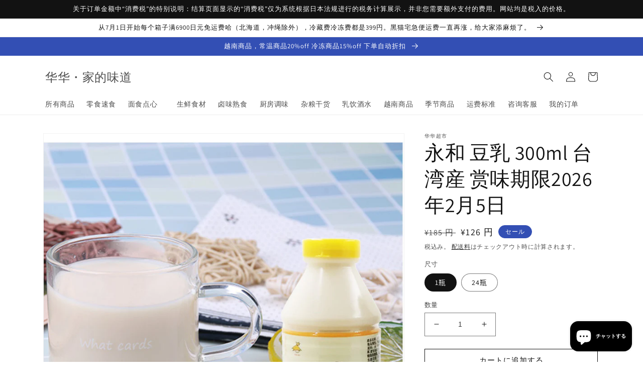

--- FILE ---
content_type: text/html; charset=utf-8
request_url: https://huahuachaoshi.com/ja/products/%E6%B0%B8%E5%92%8C-%E8%B1%86%E4%B9%B3-300ml
body_size: 28394
content:
<!doctype html>
<html class="no-js" lang="ja">
  <head>
    <meta charset="utf-8">
    <meta http-equiv="X-UA-Compatible" content="IE=edge">
    <meta name="viewport" content="width=device-width,initial-scale=1">
    <meta name="theme-color" content="">
    <link rel="canonical" href="https://huahuachaoshi.com/ja/products/%e6%b0%b8%e5%92%8c-%e8%b1%86%e4%b9%b3-300ml">
    <link rel="preconnect" href="https://cdn.shopify.com" crossorigin><link rel="preconnect" href="https://fonts.shopifycdn.com" crossorigin><title>
      永和 豆乳 300ml 台湾産 赏味期限2026年2月5日
 &ndash; 华华・家的味道</title>

    
      <meta name="description" content="永和豆浆 永和 豆乳">
    

    

<meta property="og:site_name" content="华华・家的味道">
<meta property="og:url" content="https://huahuachaoshi.com/ja/products/%e6%b0%b8%e5%92%8c-%e8%b1%86%e4%b9%b3-300ml">
<meta property="og:title" content="永和 豆乳 300ml 台湾産 赏味期限2026年2月5日">
<meta property="og:type" content="product">
<meta property="og:description" content="永和豆浆 永和 豆乳"><meta property="og:image" content="http://huahuachaoshi.com/cdn/shop/products/0614164212_62a83bd4b98ce.jpg?v=1655192608">
  <meta property="og:image:secure_url" content="https://huahuachaoshi.com/cdn/shop/products/0614164212_62a83bd4b98ce.jpg?v=1655192608">
  <meta property="og:image:width" content="800">
  <meta property="og:image:height" content="800"><meta property="og:price:amount" content="126">
  <meta property="og:price:currency" content="JPY"><meta name="twitter:card" content="summary_large_image">
<meta name="twitter:title" content="永和 豆乳 300ml 台湾産 赏味期限2026年2月5日">
<meta name="twitter:description" content="永和豆浆 永和 豆乳">


    <script src="//huahuachaoshi.com/cdn/shop/t/1/assets/global.js?v=24850326154503943211652840059" defer="defer"></script>
    <script>window.performance && window.performance.mark && window.performance.mark('shopify.content_for_header.start');</script><meta id="shopify-digital-wallet" name="shopify-digital-wallet" content="/61660365008/digital_wallets/dialog">
<link rel="alternate" hreflang="x-default" href="https://huahuachaoshi.com/products/%E6%B0%B8%E5%92%8C-%E8%B1%86%E4%B9%B3-300ml">
<link rel="alternate" hreflang="ja" href="https://huahuachaoshi.com/ja/products/%E6%B0%B8%E5%92%8C-%E8%B1%86%E4%B9%B3-300ml">
<link rel="alternate" hreflang="vi" href="https://huahuachaoshi.com/vi/products/%E6%B0%B8%E5%92%8C-%E8%B1%86%E4%B9%B3-300ml">
<link rel="alternate" type="application/json+oembed" href="https://huahuachaoshi.com/ja/products/%e6%b0%b8%e5%92%8c-%e8%b1%86%e4%b9%b3-300ml.oembed">
<script async="async" src="/checkouts/internal/preloads.js?locale=ja-JP"></script>
<script id="shopify-features" type="application/json">{"accessToken":"07a6d27c878bfc54582ce5ae7dc06bbe","betas":["rich-media-storefront-analytics"],"domain":"huahuachaoshi.com","predictiveSearch":false,"shopId":61660365008,"locale":"ja"}</script>
<script>var Shopify = Shopify || {};
Shopify.shop = "huahuachaoshi01.myshopify.com";
Shopify.locale = "ja";
Shopify.currency = {"active":"JPY","rate":"1.0"};
Shopify.country = "JP";
Shopify.theme = {"name":"Dawn","id":128622067920,"schema_name":"Dawn","schema_version":"5.0.0","theme_store_id":887,"role":"main"};
Shopify.theme.handle = "null";
Shopify.theme.style = {"id":null,"handle":null};
Shopify.cdnHost = "huahuachaoshi.com/cdn";
Shopify.routes = Shopify.routes || {};
Shopify.routes.root = "/ja/";</script>
<script type="module">!function(o){(o.Shopify=o.Shopify||{}).modules=!0}(window);</script>
<script>!function(o){function n(){var o=[];function n(){o.push(Array.prototype.slice.apply(arguments))}return n.q=o,n}var t=o.Shopify=o.Shopify||{};t.loadFeatures=n(),t.autoloadFeatures=n()}(window);</script>
<script id="shop-js-analytics" type="application/json">{"pageType":"product"}</script>
<script defer="defer" async type="module" src="//huahuachaoshi.com/cdn/shopifycloud/shop-js/modules/v2/client.init-shop-cart-sync_DAyPUxvO.ja.esm.js"></script>
<script defer="defer" async type="module" src="//huahuachaoshi.com/cdn/shopifycloud/shop-js/modules/v2/chunk.common_DbtvRMEZ.esm.js"></script>
<script type="module">
  await import("//huahuachaoshi.com/cdn/shopifycloud/shop-js/modules/v2/client.init-shop-cart-sync_DAyPUxvO.ja.esm.js");
await import("//huahuachaoshi.com/cdn/shopifycloud/shop-js/modules/v2/chunk.common_DbtvRMEZ.esm.js");

  window.Shopify.SignInWithShop?.initShopCartSync?.({"fedCMEnabled":true,"windoidEnabled":true});

</script>
<script>(function() {
  var isLoaded = false;
  function asyncLoad() {
    if (isLoaded) return;
    isLoaded = true;
    var urls = ["https:\/\/d1qnl12h46g6qu.cloudfront.net\/huahuachaoshi01.myshopify.com.js?shop=huahuachaoshi01.myshopify.com","https:\/\/ngc-note-field-app.com\/js\/check_history.js?shop=huahuachaoshi01.myshopify.com","https:\/\/script.pop-convert.com\/new-micro\/production.pc.min.js?unique_id=huahuachaoshi01.myshopify.com\u0026shop=huahuachaoshi01.myshopify.com","https:\/\/cdn.s3.pop-convert.com\/pcjs.production.min.js?unique_id=huahuachaoshi01.myshopify.com\u0026shop=huahuachaoshi01.myshopify.com"];
    for (var i = 0; i < urls.length; i++) {
      var s = document.createElement('script');
      s.type = 'text/javascript';
      s.async = true;
      s.src = urls[i];
      var x = document.getElementsByTagName('script')[0];
      x.parentNode.insertBefore(s, x);
    }
  };
  if(window.attachEvent) {
    window.attachEvent('onload', asyncLoad);
  } else {
    window.addEventListener('load', asyncLoad, false);
  }
})();</script>
<script id="__st">var __st={"a":61660365008,"offset":32400,"reqid":"3edca2c2-89f6-4ee6-8588-0b09a5d6a55e-1765677035","pageurl":"huahuachaoshi.com\/ja\/products\/%E6%B0%B8%E5%92%8C-%E8%B1%86%E4%B9%B3-300ml","u":"0cb08bffd903","p":"product","rtyp":"product","rid":7721100968144};</script>
<script>window.ShopifyPaypalV4VisibilityTracking = true;</script>
<script id="captcha-bootstrap">!function(){'use strict';const t='contact',e='account',n='new_comment',o=[[t,t],['blogs',n],['comments',n],[t,'customer']],c=[[e,'customer_login'],[e,'guest_login'],[e,'recover_customer_password'],[e,'create_customer']],r=t=>t.map((([t,e])=>`form[action*='/${t}']:not([data-nocaptcha='true']) input[name='form_type'][value='${e}']`)).join(','),a=t=>()=>t?[...document.querySelectorAll(t)].map((t=>t.form)):[];function s(){const t=[...o],e=r(t);return a(e)}const i='password',u='form_key',d=['recaptcha-v3-token','g-recaptcha-response','h-captcha-response',i],f=()=>{try{return window.sessionStorage}catch{return}},m='__shopify_v',_=t=>t.elements[u];function p(t,e,n=!1){try{const o=window.sessionStorage,c=JSON.parse(o.getItem(e)),{data:r}=function(t){const{data:e,action:n}=t;return t[m]||n?{data:e,action:n}:{data:t,action:n}}(c);for(const[e,n]of Object.entries(r))t.elements[e]&&(t.elements[e].value=n);n&&o.removeItem(e)}catch(o){console.error('form repopulation failed',{error:o})}}const l='form_type',E='cptcha';function T(t){t.dataset[E]=!0}const w=window,h=w.document,L='Shopify',v='ce_forms',y='captcha';let A=!1;((t,e)=>{const n=(g='f06e6c50-85a8-45c8-87d0-21a2b65856fe',I='https://cdn.shopify.com/shopifycloud/storefront-forms-hcaptcha/ce_storefront_forms_captcha_hcaptcha.v1.5.2.iife.js',D={infoText:'hCaptchaによる保護',privacyText:'プライバシー',termsText:'利用規約'},(t,e,n)=>{const o=w[L][v],c=o.bindForm;if(c)return c(t,g,e,D).then(n);var r;o.q.push([[t,g,e,D],n]),r=I,A||(h.body.append(Object.assign(h.createElement('script'),{id:'captcha-provider',async:!0,src:r})),A=!0)});var g,I,D;w[L]=w[L]||{},w[L][v]=w[L][v]||{},w[L][v].q=[],w[L][y]=w[L][y]||{},w[L][y].protect=function(t,e){n(t,void 0,e),T(t)},Object.freeze(w[L][y]),function(t,e,n,w,h,L){const[v,y,A,g]=function(t,e,n){const i=e?o:[],u=t?c:[],d=[...i,...u],f=r(d),m=r(i),_=r(d.filter((([t,e])=>n.includes(e))));return[a(f),a(m),a(_),s()]}(w,h,L),I=t=>{const e=t.target;return e instanceof HTMLFormElement?e:e&&e.form},D=t=>v().includes(t);t.addEventListener('submit',(t=>{const e=I(t);if(!e)return;const n=D(e)&&!e.dataset.hcaptchaBound&&!e.dataset.recaptchaBound,o=_(e),c=g().includes(e)&&(!o||!o.value);(n||c)&&t.preventDefault(),c&&!n&&(function(t){try{if(!f())return;!function(t){const e=f();if(!e)return;const n=_(t);if(!n)return;const o=n.value;o&&e.removeItem(o)}(t);const e=Array.from(Array(32),(()=>Math.random().toString(36)[2])).join('');!function(t,e){_(t)||t.append(Object.assign(document.createElement('input'),{type:'hidden',name:u})),t.elements[u].value=e}(t,e),function(t,e){const n=f();if(!n)return;const o=[...t.querySelectorAll(`input[type='${i}']`)].map((({name:t})=>t)),c=[...d,...o],r={};for(const[a,s]of new FormData(t).entries())c.includes(a)||(r[a]=s);n.setItem(e,JSON.stringify({[m]:1,action:t.action,data:r}))}(t,e)}catch(e){console.error('failed to persist form',e)}}(e),e.submit())}));const S=(t,e)=>{t&&!t.dataset[E]&&(n(t,e.some((e=>e===t))),T(t))};for(const o of['focusin','change'])t.addEventListener(o,(t=>{const e=I(t);D(e)&&S(e,y())}));const B=e.get('form_key'),M=e.get(l),P=B&&M;t.addEventListener('DOMContentLoaded',(()=>{const t=y();if(P)for(const e of t)e.elements[l].value===M&&p(e,B);[...new Set([...A(),...v().filter((t=>'true'===t.dataset.shopifyCaptcha))])].forEach((e=>S(e,t)))}))}(h,new URLSearchParams(w.location.search),n,t,e,['guest_login'])})(!0,!0)}();</script>
<script integrity="sha256-52AcMU7V7pcBOXWImdc/TAGTFKeNjmkeM1Pvks/DTgc=" data-source-attribution="shopify.loadfeatures" defer="defer" src="//huahuachaoshi.com/cdn/shopifycloud/storefront/assets/storefront/load_feature-81c60534.js" crossorigin="anonymous"></script>
<script data-source-attribution="shopify.dynamic_checkout.dynamic.init">var Shopify=Shopify||{};Shopify.PaymentButton=Shopify.PaymentButton||{isStorefrontPortableWallets:!0,init:function(){window.Shopify.PaymentButton.init=function(){};var t=document.createElement("script");t.src="https://huahuachaoshi.com/cdn/shopifycloud/portable-wallets/latest/portable-wallets.ja.js",t.type="module",document.head.appendChild(t)}};
</script>
<script data-source-attribution="shopify.dynamic_checkout.buyer_consent">
  function portableWalletsHideBuyerConsent(e){var t=document.getElementById("shopify-buyer-consent"),n=document.getElementById("shopify-subscription-policy-button");t&&n&&(t.classList.add("hidden"),t.setAttribute("aria-hidden","true"),n.removeEventListener("click",e))}function portableWalletsShowBuyerConsent(e){var t=document.getElementById("shopify-buyer-consent"),n=document.getElementById("shopify-subscription-policy-button");t&&n&&(t.classList.remove("hidden"),t.removeAttribute("aria-hidden"),n.addEventListener("click",e))}window.Shopify?.PaymentButton&&(window.Shopify.PaymentButton.hideBuyerConsent=portableWalletsHideBuyerConsent,window.Shopify.PaymentButton.showBuyerConsent=portableWalletsShowBuyerConsent);
</script>
<script>
  function portableWalletsCleanup(e){e&&e.src&&console.error("Failed to load portable wallets script "+e.src);var t=document.querySelectorAll("shopify-accelerated-checkout .shopify-payment-button__skeleton, shopify-accelerated-checkout-cart .wallet-cart-button__skeleton"),e=document.getElementById("shopify-buyer-consent");for(let e=0;e<t.length;e++)t[e].remove();e&&e.remove()}function portableWalletsNotLoadedAsModule(e){e instanceof ErrorEvent&&"string"==typeof e.message&&e.message.includes("import.meta")&&"string"==typeof e.filename&&e.filename.includes("portable-wallets")&&(window.removeEventListener("error",portableWalletsNotLoadedAsModule),window.Shopify.PaymentButton.failedToLoad=e,"loading"===document.readyState?document.addEventListener("DOMContentLoaded",window.Shopify.PaymentButton.init):window.Shopify.PaymentButton.init())}window.addEventListener("error",portableWalletsNotLoadedAsModule);
</script>

<script type="module" src="https://huahuachaoshi.com/cdn/shopifycloud/portable-wallets/latest/portable-wallets.ja.js" onError="portableWalletsCleanup(this)" crossorigin="anonymous"></script>
<script nomodule>
  document.addEventListener("DOMContentLoaded", portableWalletsCleanup);
</script>

<link id="shopify-accelerated-checkout-styles" rel="stylesheet" media="screen" href="https://huahuachaoshi.com/cdn/shopifycloud/portable-wallets/latest/accelerated-checkout-backwards-compat.css" crossorigin="anonymous">
<style id="shopify-accelerated-checkout-cart">
        #shopify-buyer-consent {
  margin-top: 1em;
  display: inline-block;
  width: 100%;
}

#shopify-buyer-consent.hidden {
  display: none;
}

#shopify-subscription-policy-button {
  background: none;
  border: none;
  padding: 0;
  text-decoration: underline;
  font-size: inherit;
  cursor: pointer;
}

#shopify-subscription-policy-button::before {
  box-shadow: none;
}

      </style>
<script id="sections-script" data-sections="product-recommendations,header,footer" defer="defer" src="//huahuachaoshi.com/cdn/shop/t/1/compiled_assets/scripts.js?1268"></script>
<script>window.performance && window.performance.mark && window.performance.mark('shopify.content_for_header.end');</script>


    <style data-shopify>
      @font-face {
  font-family: Assistant;
  font-weight: 400;
  font-style: normal;
  font-display: swap;
  src: url("//huahuachaoshi.com/cdn/fonts/assistant/assistant_n4.9120912a469cad1cc292572851508ca49d12e768.woff2") format("woff2"),
       url("//huahuachaoshi.com/cdn/fonts/assistant/assistant_n4.6e9875ce64e0fefcd3f4446b7ec9036b3ddd2985.woff") format("woff");
}

      @font-face {
  font-family: Assistant;
  font-weight: 700;
  font-style: normal;
  font-display: swap;
  src: url("//huahuachaoshi.com/cdn/fonts/assistant/assistant_n7.bf44452348ec8b8efa3aa3068825305886b1c83c.woff2") format("woff2"),
       url("//huahuachaoshi.com/cdn/fonts/assistant/assistant_n7.0c887fee83f6b3bda822f1150b912c72da0f7b64.woff") format("woff");
}

      
      
      @font-face {
  font-family: Assistant;
  font-weight: 400;
  font-style: normal;
  font-display: swap;
  src: url("//huahuachaoshi.com/cdn/fonts/assistant/assistant_n4.9120912a469cad1cc292572851508ca49d12e768.woff2") format("woff2"),
       url("//huahuachaoshi.com/cdn/fonts/assistant/assistant_n4.6e9875ce64e0fefcd3f4446b7ec9036b3ddd2985.woff") format("woff");
}


      :root {
        --font-body-family: Assistant, sans-serif;
        --font-body-style: normal;
        --font-body-weight: 400;
        --font-body-weight-bold: 700;

        --font-heading-family: Assistant, sans-serif;
        --font-heading-style: normal;
        --font-heading-weight: 400;

        --font-body-scale: 1.0;
        --font-heading-scale: 1.0;

        --color-base-text: 18, 18, 18;
        --color-shadow: 18, 18, 18;
        --color-base-background-1: 255, 255, 255;
        --color-base-background-2: 243, 243, 243;
        --color-base-solid-button-labels: 255, 255, 255;
        --color-base-outline-button-labels: 18, 18, 18;
        --color-base-accent-1: 18, 18, 18;
        --color-base-accent-2: 51, 79, 180;
        --payment-terms-background-color: #ffffff;

        --gradient-base-background-1: #ffffff;
        --gradient-base-background-2: #f3f3f3;
        --gradient-base-accent-1: #121212;
        --gradient-base-accent-2: #334fb4;

        --media-padding: px;
        --media-border-opacity: 0.05;
        --media-border-width: 1px;
        --media-radius: 0px;
        --media-shadow-opacity: 0.0;
        --media-shadow-horizontal-offset: 0px;
        --media-shadow-vertical-offset: 4px;
        --media-shadow-blur-radius: 5px;

        --page-width: 120rem;
        --page-width-margin: 0rem;

        --card-image-padding: 0.0rem;
        --card-corner-radius: 0.0rem;
        --card-text-alignment: left;
        --card-border-width: 0.0rem;
        --card-border-opacity: 0.1;
        --card-shadow-opacity: 0.0;
        --card-shadow-horizontal-offset: 0.0rem;
        --card-shadow-vertical-offset: 0.4rem;
        --card-shadow-blur-radius: 0.5rem;

        --badge-corner-radius: 4.0rem;

        --popup-border-width: 1px;
        --popup-border-opacity: 0.1;
        --popup-corner-radius: 0px;
        --popup-shadow-opacity: 0.0;
        --popup-shadow-horizontal-offset: 0px;
        --popup-shadow-vertical-offset: 4px;
        --popup-shadow-blur-radius: 5px;

        --drawer-border-width: 1px;
        --drawer-border-opacity: 0.1;
        --drawer-shadow-opacity: 0.0;
        --drawer-shadow-horizontal-offset: 0px;
        --drawer-shadow-vertical-offset: 4px;
        --drawer-shadow-blur-radius: 5px;

        --spacing-sections-desktop: 0px;
        --spacing-sections-mobile: 0px;

        --grid-desktop-vertical-spacing: 8px;
        --grid-desktop-horizontal-spacing: 8px;
        --grid-mobile-vertical-spacing: 4px;
        --grid-mobile-horizontal-spacing: 4px;

        --text-boxes-border-opacity: 0.1;
        --text-boxes-border-width: 0px;
        --text-boxes-radius: 0px;
        --text-boxes-shadow-opacity: 0.0;
        --text-boxes-shadow-horizontal-offset: 0px;
        --text-boxes-shadow-vertical-offset: 4px;
        --text-boxes-shadow-blur-radius: 5px;

        --buttons-radius: 0px;
        --buttons-radius-outset: 0px;
        --buttons-border-width: 1px;
        --buttons-border-opacity: 1.0;
        --buttons-shadow-opacity: 0.0;
        --buttons-shadow-horizontal-offset: 0px;
        --buttons-shadow-vertical-offset: 4px;
        --buttons-shadow-blur-radius: 5px;
        --buttons-border-offset: 0px;

        --inputs-radius: 0px;
        --inputs-border-width: 1px;
        --inputs-border-opacity: 0.55;
        --inputs-shadow-opacity: 0.0;
        --inputs-shadow-horizontal-offset: 0px;
        --inputs-margin-offset: 0px;
        --inputs-shadow-vertical-offset: 4px;
        --inputs-shadow-blur-radius: 5px;
        --inputs-radius-outset: 0px;

        --variant-pills-radius: 40px;
        --variant-pills-border-width: 1px;
        --variant-pills-border-opacity: 0.55;
        --variant-pills-shadow-opacity: 0.0;
        --variant-pills-shadow-horizontal-offset: 0px;
        --variant-pills-shadow-vertical-offset: 4px;
        --variant-pills-shadow-blur-radius: 5px;
      }

      *,
      *::before,
      *::after {
        box-sizing: inherit;
      }

      html {
        box-sizing: border-box;
        font-size: calc(var(--font-body-scale) * 62.5%);
        height: 100%;
      }

      body {
        display: grid;
        grid-template-rows: auto auto 1fr auto;
        grid-template-columns: 100%;
        min-height: 100%;
        margin: 0;
        font-size: 1.5rem;
        letter-spacing: 0.06rem;
        line-height: calc(1 + 0.8 / var(--font-body-scale));
        font-family: var(--font-body-family);
        font-style: var(--font-body-style);
        font-weight: var(--font-body-weight);
      }

      @media screen and (min-width: 750px) {
        body {
          font-size: 1.6rem;
        }
      }
    </style>

    <link href="//huahuachaoshi.com/cdn/shop/t/1/assets/base.css?v=33648442733440060821652840076" rel="stylesheet" type="text/css" media="all" />
<link rel="preload" as="font" href="//huahuachaoshi.com/cdn/fonts/assistant/assistant_n4.9120912a469cad1cc292572851508ca49d12e768.woff2" type="font/woff2" crossorigin><link rel="preload" as="font" href="//huahuachaoshi.com/cdn/fonts/assistant/assistant_n4.9120912a469cad1cc292572851508ca49d12e768.woff2" type="font/woff2" crossorigin><link rel="stylesheet" href="//huahuachaoshi.com/cdn/shop/t/1/assets/component-predictive-search.css?v=165644661289088488651652840054" media="print" onload="this.media='all'"><script>document.documentElement.className = document.documentElement.className.replace('no-js', 'js');
    if (Shopify.designMode) {
      document.documentElement.classList.add('shopify-design-mode');
    }
    </script>
  <script src="https://cdn.shopify.com/extensions/7bc9bb47-adfa-4267-963e-cadee5096caf/inbox-1252/assets/inbox-chat-loader.js" type="text/javascript" defer="defer"></script>
<link href="https://monorail-edge.shopifysvc.com" rel="dns-prefetch">
<script>(function(){if ("sendBeacon" in navigator && "performance" in window) {try {var session_token_from_headers = performance.getEntriesByType('navigation')[0].serverTiming.find(x => x.name == '_s').description;} catch {var session_token_from_headers = undefined;}var session_cookie_matches = document.cookie.match(/_shopify_s=([^;]*)/);var session_token_from_cookie = session_cookie_matches && session_cookie_matches.length === 2 ? session_cookie_matches[1] : "";var session_token = session_token_from_headers || session_token_from_cookie || "";function handle_abandonment_event(e) {var entries = performance.getEntries().filter(function(entry) {return /monorail-edge.shopifysvc.com/.test(entry.name);});if (!window.abandonment_tracked && entries.length === 0) {window.abandonment_tracked = true;var currentMs = Date.now();var navigation_start = performance.timing.navigationStart;var payload = {shop_id: 61660365008,url: window.location.href,navigation_start,duration: currentMs - navigation_start,session_token,page_type: "product"};window.navigator.sendBeacon("https://monorail-edge.shopifysvc.com/v1/produce", JSON.stringify({schema_id: "online_store_buyer_site_abandonment/1.1",payload: payload,metadata: {event_created_at_ms: currentMs,event_sent_at_ms: currentMs}}));}}window.addEventListener('pagehide', handle_abandonment_event);}}());</script>
<script id="web-pixels-manager-setup">(function e(e,d,r,n,o){if(void 0===o&&(o={}),!Boolean(null===(a=null===(i=window.Shopify)||void 0===i?void 0:i.analytics)||void 0===a?void 0:a.replayQueue)){var i,a;window.Shopify=window.Shopify||{};var t=window.Shopify;t.analytics=t.analytics||{};var s=t.analytics;s.replayQueue=[],s.publish=function(e,d,r){return s.replayQueue.push([e,d,r]),!0};try{self.performance.mark("wpm:start")}catch(e){}var l=function(){var e={modern:/Edge?\/(1{2}[4-9]|1[2-9]\d|[2-9]\d{2}|\d{4,})\.\d+(\.\d+|)|Firefox\/(1{2}[4-9]|1[2-9]\d|[2-9]\d{2}|\d{4,})\.\d+(\.\d+|)|Chrom(ium|e)\/(9{2}|\d{3,})\.\d+(\.\d+|)|(Maci|X1{2}).+ Version\/(15\.\d+|(1[6-9]|[2-9]\d|\d{3,})\.\d+)([,.]\d+|)( \(\w+\)|)( Mobile\/\w+|) Safari\/|Chrome.+OPR\/(9{2}|\d{3,})\.\d+\.\d+|(CPU[ +]OS|iPhone[ +]OS|CPU[ +]iPhone|CPU IPhone OS|CPU iPad OS)[ +]+(15[._]\d+|(1[6-9]|[2-9]\d|\d{3,})[._]\d+)([._]\d+|)|Android:?[ /-](13[3-9]|1[4-9]\d|[2-9]\d{2}|\d{4,})(\.\d+|)(\.\d+|)|Android.+Firefox\/(13[5-9]|1[4-9]\d|[2-9]\d{2}|\d{4,})\.\d+(\.\d+|)|Android.+Chrom(ium|e)\/(13[3-9]|1[4-9]\d|[2-9]\d{2}|\d{4,})\.\d+(\.\d+|)|SamsungBrowser\/([2-9]\d|\d{3,})\.\d+/,legacy:/Edge?\/(1[6-9]|[2-9]\d|\d{3,})\.\d+(\.\d+|)|Firefox\/(5[4-9]|[6-9]\d|\d{3,})\.\d+(\.\d+|)|Chrom(ium|e)\/(5[1-9]|[6-9]\d|\d{3,})\.\d+(\.\d+|)([\d.]+$|.*Safari\/(?![\d.]+ Edge\/[\d.]+$))|(Maci|X1{2}).+ Version\/(10\.\d+|(1[1-9]|[2-9]\d|\d{3,})\.\d+)([,.]\d+|)( \(\w+\)|)( Mobile\/\w+|) Safari\/|Chrome.+OPR\/(3[89]|[4-9]\d|\d{3,})\.\d+\.\d+|(CPU[ +]OS|iPhone[ +]OS|CPU[ +]iPhone|CPU IPhone OS|CPU iPad OS)[ +]+(10[._]\d+|(1[1-9]|[2-9]\d|\d{3,})[._]\d+)([._]\d+|)|Android:?[ /-](13[3-9]|1[4-9]\d|[2-9]\d{2}|\d{4,})(\.\d+|)(\.\d+|)|Mobile Safari.+OPR\/([89]\d|\d{3,})\.\d+\.\d+|Android.+Firefox\/(13[5-9]|1[4-9]\d|[2-9]\d{2}|\d{4,})\.\d+(\.\d+|)|Android.+Chrom(ium|e)\/(13[3-9]|1[4-9]\d|[2-9]\d{2}|\d{4,})\.\d+(\.\d+|)|Android.+(UC? ?Browser|UCWEB|U3)[ /]?(15\.([5-9]|\d{2,})|(1[6-9]|[2-9]\d|\d{3,})\.\d+)\.\d+|SamsungBrowser\/(5\.\d+|([6-9]|\d{2,})\.\d+)|Android.+MQ{2}Browser\/(14(\.(9|\d{2,})|)|(1[5-9]|[2-9]\d|\d{3,})(\.\d+|))(\.\d+|)|K[Aa][Ii]OS\/(3\.\d+|([4-9]|\d{2,})\.\d+)(\.\d+|)/},d=e.modern,r=e.legacy,n=navigator.userAgent;return n.match(d)?"modern":n.match(r)?"legacy":"unknown"}(),u="modern"===l?"modern":"legacy",c=(null!=n?n:{modern:"",legacy:""})[u],f=function(e){return[e.baseUrl,"/wpm","/b",e.hashVersion,"modern"===e.buildTarget?"m":"l",".js"].join("")}({baseUrl:d,hashVersion:r,buildTarget:u}),m=function(e){var d=e.version,r=e.bundleTarget,n=e.surface,o=e.pageUrl,i=e.monorailEndpoint;return{emit:function(e){var a=e.status,t=e.errorMsg,s=(new Date).getTime(),l=JSON.stringify({metadata:{event_sent_at_ms:s},events:[{schema_id:"web_pixels_manager_load/3.1",payload:{version:d,bundle_target:r,page_url:o,status:a,surface:n,error_msg:t},metadata:{event_created_at_ms:s}}]});if(!i)return console&&console.warn&&console.warn("[Web Pixels Manager] No Monorail endpoint provided, skipping logging."),!1;try{return self.navigator.sendBeacon.bind(self.navigator)(i,l)}catch(e){}var u=new XMLHttpRequest;try{return u.open("POST",i,!0),u.setRequestHeader("Content-Type","text/plain"),u.send(l),!0}catch(e){return console&&console.warn&&console.warn("[Web Pixels Manager] Got an unhandled error while logging to Monorail."),!1}}}}({version:r,bundleTarget:l,surface:e.surface,pageUrl:self.location.href,monorailEndpoint:e.monorailEndpoint});try{o.browserTarget=l,function(e){var d=e.src,r=e.async,n=void 0===r||r,o=e.onload,i=e.onerror,a=e.sri,t=e.scriptDataAttributes,s=void 0===t?{}:t,l=document.createElement("script"),u=document.querySelector("head"),c=document.querySelector("body");if(l.async=n,l.src=d,a&&(l.integrity=a,l.crossOrigin="anonymous"),s)for(var f in s)if(Object.prototype.hasOwnProperty.call(s,f))try{l.dataset[f]=s[f]}catch(e){}if(o&&l.addEventListener("load",o),i&&l.addEventListener("error",i),u)u.appendChild(l);else{if(!c)throw new Error("Did not find a head or body element to append the script");c.appendChild(l)}}({src:f,async:!0,onload:function(){if(!function(){var e,d;return Boolean(null===(d=null===(e=window.Shopify)||void 0===e?void 0:e.analytics)||void 0===d?void 0:d.initialized)}()){var d=window.webPixelsManager.init(e)||void 0;if(d){var r=window.Shopify.analytics;r.replayQueue.forEach((function(e){var r=e[0],n=e[1],o=e[2];d.publishCustomEvent(r,n,o)})),r.replayQueue=[],r.publish=d.publishCustomEvent,r.visitor=d.visitor,r.initialized=!0}}},onerror:function(){return m.emit({status:"failed",errorMsg:"".concat(f," has failed to load")})},sri:function(e){var d=/^sha384-[A-Za-z0-9+/=]+$/;return"string"==typeof e&&d.test(e)}(c)?c:"",scriptDataAttributes:o}),m.emit({status:"loading"})}catch(e){m.emit({status:"failed",errorMsg:(null==e?void 0:e.message)||"Unknown error"})}}})({shopId: 61660365008,storefrontBaseUrl: "https://huahuachaoshi.com",extensionsBaseUrl: "https://extensions.shopifycdn.com/cdn/shopifycloud/web-pixels-manager",monorailEndpoint: "https://monorail-edge.shopifysvc.com/unstable/produce_batch",surface: "storefront-renderer",enabledBetaFlags: ["2dca8a86"],webPixelsConfigList: [{"id":"shopify-app-pixel","configuration":"{}","eventPayloadVersion":"v1","runtimeContext":"STRICT","scriptVersion":"0450","apiClientId":"shopify-pixel","type":"APP","privacyPurposes":["ANALYTICS","MARKETING"]},{"id":"shopify-custom-pixel","eventPayloadVersion":"v1","runtimeContext":"LAX","scriptVersion":"0450","apiClientId":"shopify-pixel","type":"CUSTOM","privacyPurposes":["ANALYTICS","MARKETING"]}],isMerchantRequest: false,initData: {"shop":{"name":"华华・家的味道","paymentSettings":{"currencyCode":"JPY"},"myshopifyDomain":"huahuachaoshi01.myshopify.com","countryCode":"JP","storefrontUrl":"https:\/\/huahuachaoshi.com\/ja"},"customer":null,"cart":null,"checkout":null,"productVariants":[{"price":{"amount":126.0,"currencyCode":"JPY"},"product":{"title":"永和  豆乳 300ml  台湾産 赏味期限2026年2月5日","vendor":"华华超市","id":"7721100968144","untranslatedTitle":"永和  豆乳 300ml  台湾産 赏味期限2026年2月5日","url":"\/ja\/products\/%E6%B0%B8%E5%92%8C-%E8%B1%86%E4%B9%B3-300ml","type":"常温食品"},"id":"42786841100496","image":{"src":"\/\/huahuachaoshi.com\/cdn\/shop\/products\/0614164212_62a83bd4b98ce.jpg?v=1655192608"},"sku":"X10828","title":"1瓶","untranslatedTitle":"1瓶"},{"price":{"amount":3024.0,"currencyCode":"JPY"},"product":{"title":"永和  豆乳 300ml  台湾産 赏味期限2026年2月5日","vendor":"华华超市","id":"7721100968144","untranslatedTitle":"永和  豆乳 300ml  台湾産 赏味期限2026年2月5日","url":"\/ja\/products\/%E6%B0%B8%E5%92%8C-%E8%B1%86%E4%B9%B3-300ml","type":"常温食品"},"id":"42786841133264","image":{"src":"\/\/huahuachaoshi.com\/cdn\/shop\/products\/0111110114_61dce4eab0444.jpg?v=1655192624"},"sku":"x10828-24","title":"24瓶","untranslatedTitle":"24瓶"}],"purchasingCompany":null},},"https://huahuachaoshi.com/cdn","ae1676cfwd2530674p4253c800m34e853cb",{"modern":"","legacy":""},{"shopId":"61660365008","storefrontBaseUrl":"https:\/\/huahuachaoshi.com","extensionBaseUrl":"https:\/\/extensions.shopifycdn.com\/cdn\/shopifycloud\/web-pixels-manager","surface":"storefront-renderer","enabledBetaFlags":"[\"2dca8a86\"]","isMerchantRequest":"false","hashVersion":"ae1676cfwd2530674p4253c800m34e853cb","publish":"custom","events":"[[\"page_viewed\",{}],[\"product_viewed\",{\"productVariant\":{\"price\":{\"amount\":126.0,\"currencyCode\":\"JPY\"},\"product\":{\"title\":\"永和  豆乳 300ml  台湾産 赏味期限2026年2月5日\",\"vendor\":\"华华超市\",\"id\":\"7721100968144\",\"untranslatedTitle\":\"永和  豆乳 300ml  台湾産 赏味期限2026年2月5日\",\"url\":\"\/ja\/products\/%E6%B0%B8%E5%92%8C-%E8%B1%86%E4%B9%B3-300ml\",\"type\":\"常温食品\"},\"id\":\"42786841100496\",\"image\":{\"src\":\"\/\/huahuachaoshi.com\/cdn\/shop\/products\/0614164212_62a83bd4b98ce.jpg?v=1655192608\"},\"sku\":\"X10828\",\"title\":\"1瓶\",\"untranslatedTitle\":\"1瓶\"}}]]"});</script><script>
  window.ShopifyAnalytics = window.ShopifyAnalytics || {};
  window.ShopifyAnalytics.meta = window.ShopifyAnalytics.meta || {};
  window.ShopifyAnalytics.meta.currency = 'JPY';
  var meta = {"product":{"id":7721100968144,"gid":"gid:\/\/shopify\/Product\/7721100968144","vendor":"华华超市","type":"常温食品","variants":[{"id":42786841100496,"price":12600,"name":"永和  豆乳 300ml  台湾産 赏味期限2026年2月5日 - 1瓶","public_title":"1瓶","sku":"X10828"},{"id":42786841133264,"price":302400,"name":"永和  豆乳 300ml  台湾産 赏味期限2026年2月5日 - 24瓶","public_title":"24瓶","sku":"x10828-24"}],"remote":false},"page":{"pageType":"product","resourceType":"product","resourceId":7721100968144}};
  for (var attr in meta) {
    window.ShopifyAnalytics.meta[attr] = meta[attr];
  }
</script>
<script class="analytics">
  (function () {
    var customDocumentWrite = function(content) {
      var jquery = null;

      if (window.jQuery) {
        jquery = window.jQuery;
      } else if (window.Checkout && window.Checkout.$) {
        jquery = window.Checkout.$;
      }

      if (jquery) {
        jquery('body').append(content);
      }
    };

    var hasLoggedConversion = function(token) {
      if (token) {
        return document.cookie.indexOf('loggedConversion=' + token) !== -1;
      }
      return false;
    }

    var setCookieIfConversion = function(token) {
      if (token) {
        var twoMonthsFromNow = new Date(Date.now());
        twoMonthsFromNow.setMonth(twoMonthsFromNow.getMonth() + 2);

        document.cookie = 'loggedConversion=' + token + '; expires=' + twoMonthsFromNow;
      }
    }

    var trekkie = window.ShopifyAnalytics.lib = window.trekkie = window.trekkie || [];
    if (trekkie.integrations) {
      return;
    }
    trekkie.methods = [
      'identify',
      'page',
      'ready',
      'track',
      'trackForm',
      'trackLink'
    ];
    trekkie.factory = function(method) {
      return function() {
        var args = Array.prototype.slice.call(arguments);
        args.unshift(method);
        trekkie.push(args);
        return trekkie;
      };
    };
    for (var i = 0; i < trekkie.methods.length; i++) {
      var key = trekkie.methods[i];
      trekkie[key] = trekkie.factory(key);
    }
    trekkie.load = function(config) {
      trekkie.config = config || {};
      trekkie.config.initialDocumentCookie = document.cookie;
      var first = document.getElementsByTagName('script')[0];
      var script = document.createElement('script');
      script.type = 'text/javascript';
      script.onerror = function(e) {
        var scriptFallback = document.createElement('script');
        scriptFallback.type = 'text/javascript';
        scriptFallback.onerror = function(error) {
                var Monorail = {
      produce: function produce(monorailDomain, schemaId, payload) {
        var currentMs = new Date().getTime();
        var event = {
          schema_id: schemaId,
          payload: payload,
          metadata: {
            event_created_at_ms: currentMs,
            event_sent_at_ms: currentMs
          }
        };
        return Monorail.sendRequest("https://" + monorailDomain + "/v1/produce", JSON.stringify(event));
      },
      sendRequest: function sendRequest(endpointUrl, payload) {
        // Try the sendBeacon API
        if (window && window.navigator && typeof window.navigator.sendBeacon === 'function' && typeof window.Blob === 'function' && !Monorail.isIos12()) {
          var blobData = new window.Blob([payload], {
            type: 'text/plain'
          });

          if (window.navigator.sendBeacon(endpointUrl, blobData)) {
            return true;
          } // sendBeacon was not successful

        } // XHR beacon

        var xhr = new XMLHttpRequest();

        try {
          xhr.open('POST', endpointUrl);
          xhr.setRequestHeader('Content-Type', 'text/plain');
          xhr.send(payload);
        } catch (e) {
          console.log(e);
        }

        return false;
      },
      isIos12: function isIos12() {
        return window.navigator.userAgent.lastIndexOf('iPhone; CPU iPhone OS 12_') !== -1 || window.navigator.userAgent.lastIndexOf('iPad; CPU OS 12_') !== -1;
      }
    };
    Monorail.produce('monorail-edge.shopifysvc.com',
      'trekkie_storefront_load_errors/1.1',
      {shop_id: 61660365008,
      theme_id: 128622067920,
      app_name: "storefront",
      context_url: window.location.href,
      source_url: "//huahuachaoshi.com/cdn/s/trekkie.storefront.1a0636ab3186d698599065cb6ce9903ebacdd71a.min.js"});

        };
        scriptFallback.async = true;
        scriptFallback.src = '//huahuachaoshi.com/cdn/s/trekkie.storefront.1a0636ab3186d698599065cb6ce9903ebacdd71a.min.js';
        first.parentNode.insertBefore(scriptFallback, first);
      };
      script.async = true;
      script.src = '//huahuachaoshi.com/cdn/s/trekkie.storefront.1a0636ab3186d698599065cb6ce9903ebacdd71a.min.js';
      first.parentNode.insertBefore(script, first);
    };
    trekkie.load(
      {"Trekkie":{"appName":"storefront","development":false,"defaultAttributes":{"shopId":61660365008,"isMerchantRequest":null,"themeId":128622067920,"themeCityHash":"16360195201008239464","contentLanguage":"ja","currency":"JPY","eventMetadataId":"edfc56a8-cc78-48ee-81a6-3fabeb7fab9a"},"isServerSideCookieWritingEnabled":true,"monorailRegion":"shop_domain"},"Session Attribution":{},"S2S":{"facebookCapiEnabled":false,"source":"trekkie-storefront-renderer","apiClientId":580111}}
    );

    var loaded = false;
    trekkie.ready(function() {
      if (loaded) return;
      loaded = true;

      window.ShopifyAnalytics.lib = window.trekkie;

      var originalDocumentWrite = document.write;
      document.write = customDocumentWrite;
      try { window.ShopifyAnalytics.merchantGoogleAnalytics.call(this); } catch(error) {};
      document.write = originalDocumentWrite;

      window.ShopifyAnalytics.lib.page(null,{"pageType":"product","resourceType":"product","resourceId":7721100968144,"shopifyEmitted":true});

      var match = window.location.pathname.match(/checkouts\/(.+)\/(thank_you|post_purchase)/)
      var token = match? match[1]: undefined;
      if (!hasLoggedConversion(token)) {
        setCookieIfConversion(token);
        window.ShopifyAnalytics.lib.track("Viewed Product",{"currency":"JPY","variantId":42786841100496,"productId":7721100968144,"productGid":"gid:\/\/shopify\/Product\/7721100968144","name":"永和  豆乳 300ml  台湾産 赏味期限2026年2月5日 - 1瓶","price":"126","sku":"X10828","brand":"华华超市","variant":"1瓶","category":"常温食品","nonInteraction":true,"remote":false},undefined,undefined,{"shopifyEmitted":true});
      window.ShopifyAnalytics.lib.track("monorail:\/\/trekkie_storefront_viewed_product\/1.1",{"currency":"JPY","variantId":42786841100496,"productId":7721100968144,"productGid":"gid:\/\/shopify\/Product\/7721100968144","name":"永和  豆乳 300ml  台湾産 赏味期限2026年2月5日 - 1瓶","price":"126","sku":"X10828","brand":"华华超市","variant":"1瓶","category":"常温食品","nonInteraction":true,"remote":false,"referer":"https:\/\/huahuachaoshi.com\/ja\/products\/%E6%B0%B8%E5%92%8C-%E8%B1%86%E4%B9%B3-300ml"});
      }
    });


        var eventsListenerScript = document.createElement('script');
        eventsListenerScript.async = true;
        eventsListenerScript.src = "//huahuachaoshi.com/cdn/shopifycloud/storefront/assets/shop_events_listener-3da45d37.js";
        document.getElementsByTagName('head')[0].appendChild(eventsListenerScript);

})();</script>
<script
  defer
  src="https://huahuachaoshi.com/cdn/shopifycloud/perf-kit/shopify-perf-kit-2.1.2.min.js"
  data-application="storefront-renderer"
  data-shop-id="61660365008"
  data-render-region="gcp-us-central1"
  data-page-type="product"
  data-theme-instance-id="128622067920"
  data-theme-name="Dawn"
  data-theme-version="5.0.0"
  data-monorail-region="shop_domain"
  data-resource-timing-sampling-rate="10"
  data-shs="true"
  data-shs-beacon="true"
  data-shs-export-with-fetch="true"
  data-shs-logs-sample-rate="1"
  data-shs-beacon-endpoint="https://huahuachaoshi.com/api/collect"
></script>
</head>

  <body class="gradient">
    <a class="skip-to-content-link button visually-hidden" href="#MainContent">
      コンテンツに進む
    </a>

    <div id="shopify-section-announcement-bar" class="shopify-section"><div class="announcement-bar color-accent-1 gradient" role="region" aria-label="告知" ><p class="announcement-bar__message h5">
                关于订单金额中“消费税”的特别说明：结算页面显示的“消费税”仅为系统根据日本法规进行的税务计算展示，并非您需要额外支付的费用。网站均是税入的价格。
</p></div><div class="announcement-bar color-background-1 gradient" role="region" aria-label="告知" ><a href="/ja/collections/%E5%8D%A4%E5%91%B3%E7%86%9F%E9%A3%9F" class="announcement-bar__link link link--text focus-inset animate-arrow"><p class="announcement-bar__message h5">
                从7月1日开始每个箱子满6900日元免运费哈（北海道，冲绳除外），冷藏费冷冻费都是399円。黑猫宅急便运费一直再涨，给大家添麻烦了。
<svg viewBox="0 0 14 10" fill="none" aria-hidden="true" focusable="false" role="presentation" class="icon icon-arrow" xmlns="http://www.w3.org/2000/svg">
  <path fill-rule="evenodd" clip-rule="evenodd" d="M8.537.808a.5.5 0 01.817-.162l4 4a.5.5 0 010 .708l-4 4a.5.5 0 11-.708-.708L11.793 5.5H1a.5.5 0 010-1h10.793L8.646 1.354a.5.5 0 01-.109-.546z" fill="currentColor">
</svg>

</p></a></div><div class="announcement-bar color-accent-2 gradient" role="region" aria-label="告知" ><a href="/ja/collections/%E8%B6%8A%E5%8D%97%E9%A3%9F%E5%93%81" class="announcement-bar__link link link--text focus-inset animate-arrow"><p class="announcement-bar__message h5">
                越南商品，常温商品20%off 冷冻商品15%off 下单自动折扣
<svg viewBox="0 0 14 10" fill="none" aria-hidden="true" focusable="false" role="presentation" class="icon icon-arrow" xmlns="http://www.w3.org/2000/svg">
  <path fill-rule="evenodd" clip-rule="evenodd" d="M8.537.808a.5.5 0 01.817-.162l4 4a.5.5 0 010 .708l-4 4a.5.5 0 11-.708-.708L11.793 5.5H1a.5.5 0 010-1h10.793L8.646 1.354a.5.5 0 01-.109-.546z" fill="currentColor">
</svg>

</p></a></div>
</div>
    <div id="shopify-section-header" class="shopify-section section-header"><link rel="stylesheet" href="//huahuachaoshi.com/cdn/shop/t/1/assets/component-list-menu.css?v=151968516119678728991652840062" media="print" onload="this.media='all'">
<link rel="stylesheet" href="//huahuachaoshi.com/cdn/shop/t/1/assets/component-search.css?v=96455689198851321781652840046" media="print" onload="this.media='all'">
<link rel="stylesheet" href="//huahuachaoshi.com/cdn/shop/t/1/assets/component-menu-drawer.css?v=182311192829367774911652840051" media="print" onload="this.media='all'">
<link rel="stylesheet" href="//huahuachaoshi.com/cdn/shop/t/1/assets/component-cart-notification.css?v=119852831333870967341652840044" media="print" onload="this.media='all'">
<link rel="stylesheet" href="//huahuachaoshi.com/cdn/shop/t/1/assets/component-cart-items.css?v=23917223812499722491652840077" media="print" onload="this.media='all'"><link rel="stylesheet" href="//huahuachaoshi.com/cdn/shop/t/1/assets/component-price.css?v=112673864592427438181652840050" media="print" onload="this.media='all'">
  <link rel="stylesheet" href="//huahuachaoshi.com/cdn/shop/t/1/assets/component-loading-overlay.css?v=167310470843593579841652840081" media="print" onload="this.media='all'"><link rel="stylesheet" href="//huahuachaoshi.com/cdn/shop/t/1/assets/component-mega-menu.css?v=177496590996265276461652840076" media="print" onload="this.media='all'">
  <noscript><link href="//huahuachaoshi.com/cdn/shop/t/1/assets/component-mega-menu.css?v=177496590996265276461652840076" rel="stylesheet" type="text/css" media="all" /></noscript><noscript><link href="//huahuachaoshi.com/cdn/shop/t/1/assets/component-list-menu.css?v=151968516119678728991652840062" rel="stylesheet" type="text/css" media="all" /></noscript>
<noscript><link href="//huahuachaoshi.com/cdn/shop/t/1/assets/component-search.css?v=96455689198851321781652840046" rel="stylesheet" type="text/css" media="all" /></noscript>
<noscript><link href="//huahuachaoshi.com/cdn/shop/t/1/assets/component-menu-drawer.css?v=182311192829367774911652840051" rel="stylesheet" type="text/css" media="all" /></noscript>
<noscript><link href="//huahuachaoshi.com/cdn/shop/t/1/assets/component-cart-notification.css?v=119852831333870967341652840044" rel="stylesheet" type="text/css" media="all" /></noscript>
<noscript><link href="//huahuachaoshi.com/cdn/shop/t/1/assets/component-cart-items.css?v=23917223812499722491652840077" rel="stylesheet" type="text/css" media="all" /></noscript>

<style>
  header-drawer {
    justify-self: start;
    margin-left: -1.2rem;
  }

  @media screen and (min-width: 990px) {
    header-drawer {
      display: none;
    }
  }

  .menu-drawer-container {
    display: flex;
  }

  .list-menu {
    list-style: none;
    padding: 0;
    margin: 0;
  }

  .list-menu--inline {
    display: inline-flex;
    flex-wrap: wrap;
  }

  summary.list-menu__item {
    padding-right: 2.7rem;
  }

  .list-menu__item {
    display: flex;
    align-items: center;
    line-height: calc(1 + 0.3 / var(--font-body-scale));
  }

  .list-menu__item--link {
    text-decoration: none;
    padding-bottom: 1rem;
    padding-top: 1rem;
    line-height: calc(1 + 0.8 / var(--font-body-scale));
  }

  @media screen and (min-width: 750px) {
    .list-menu__item--link {
      padding-bottom: 0.5rem;
      padding-top: 0.5rem;
    }
  }
</style><style data-shopify>.section-header {
    margin-bottom: 0px;
  }

  @media screen and (min-width: 750px) {
    .section-header {
      margin-bottom: 0px;
    }
  }</style><script src="//huahuachaoshi.com/cdn/shop/t/1/assets/details-disclosure.js?v=153497636716254413831652840072" defer="defer"></script>
<script src="//huahuachaoshi.com/cdn/shop/t/1/assets/details-modal.js?v=4511761896672669691652840071" defer="defer"></script>
<script src="//huahuachaoshi.com/cdn/shop/t/1/assets/cart-notification.js?v=146771965050272264641652840049" defer="defer"></script>

<svg xmlns="http://www.w3.org/2000/svg" class="hidden">
  <symbol id="icon-search" viewbox="0 0 18 19" fill="none">
    <path fill-rule="evenodd" clip-rule="evenodd" d="M11.03 11.68A5.784 5.784 0 112.85 3.5a5.784 5.784 0 018.18 8.18zm.26 1.12a6.78 6.78 0 11.72-.7l5.4 5.4a.5.5 0 11-.71.7l-5.41-5.4z" fill="currentColor"/>
  </symbol>

  <symbol id="icon-close" class="icon icon-close" fill="none" viewBox="0 0 18 17">
    <path d="M.865 15.978a.5.5 0 00.707.707l7.433-7.431 7.579 7.282a.501.501 0 00.846-.37.5.5 0 00-.153-.351L9.712 8.546l7.417-7.416a.5.5 0 10-.707-.708L8.991 7.853 1.413.573a.5.5 0 10-.693.72l7.563 7.268-7.418 7.417z" fill="currentColor">
  </symbol>
</svg>
<sticky-header class="header-wrapper color-background-1 gradient header-wrapper--border-bottom">
  <header class="header header--top-left page-width header--has-menu"><header-drawer data-breakpoint="tablet">
        <details id="Details-menu-drawer-container" class="menu-drawer-container">
          <summary class="header__icon header__icon--menu header__icon--summary link focus-inset" aria-label="メニュー">
            <span>
              <svg xmlns="http://www.w3.org/2000/svg" aria-hidden="true" focusable="false" role="presentation" class="icon icon-hamburger" fill="none" viewBox="0 0 18 16">
  <path d="M1 .5a.5.5 0 100 1h15.71a.5.5 0 000-1H1zM.5 8a.5.5 0 01.5-.5h15.71a.5.5 0 010 1H1A.5.5 0 01.5 8zm0 7a.5.5 0 01.5-.5h15.71a.5.5 0 010 1H1a.5.5 0 01-.5-.5z" fill="currentColor">
</svg>

              <svg xmlns="http://www.w3.org/2000/svg" aria-hidden="true" focusable="false" role="presentation" class="icon icon-close" fill="none" viewBox="0 0 18 17">
  <path d="M.865 15.978a.5.5 0 00.707.707l7.433-7.431 7.579 7.282a.501.501 0 00.846-.37.5.5 0 00-.153-.351L9.712 8.546l7.417-7.416a.5.5 0 10-.707-.708L8.991 7.853 1.413.573a.5.5 0 10-.693.72l7.563 7.268-7.418 7.417z" fill="currentColor">
</svg>

            </span>
          </summary>
          <div id="menu-drawer" class="gradient menu-drawer motion-reduce" tabindex="-1">
            <div class="menu-drawer__inner-container">
              <div class="menu-drawer__navigation-container">
                <nav class="menu-drawer__navigation">
                  <ul class="menu-drawer__menu has-submenu list-menu" role="list"><li><a href="/ja/collections/frontpage" class="menu-drawer__menu-item list-menu__item link link--text focus-inset">
                            所有商品
                          </a></li><li><a href="/ja/collections/%E5%8D%97%E5%8C%97%E5%B9%B2%E7%89%A9" class="menu-drawer__menu-item list-menu__item link link--text focus-inset">
                            零食速食
                          </a></li><li><a href="/ja/collections/%E4%B8%BB%E9%A3%9F%E9%9D%A2%E7%82%B9" class="menu-drawer__menu-item list-menu__item link link--text focus-inset">
                            面食点心　
                          </a></li><li><a href="/ja/collections/%E5%86%B7%E5%86%BB%E9%A3%9F%E5%93%81" class="menu-drawer__menu-item list-menu__item link link--text focus-inset">
                            生鲜食材
                          </a></li><li><a href="/ja/collections/%E5%8D%A4%E5%91%B3%E7%86%9F%E9%A3%9F" class="menu-drawer__menu-item list-menu__item link link--text focus-inset">
                            卤味熟食
                          </a></li><li><a href="/ja/collections/%E5%8E%A8%E6%88%BF%E8%B0%83%E5%91%B3%E6%96%99" class="menu-drawer__menu-item list-menu__item link link--text focus-inset">
                            厨房调味
                          </a></li><li><a href="/ja/collections/%E6%9D%82%E7%B2%AE%E5%B9%B2%E8%B4%A7%E7%B1%BB" class="menu-drawer__menu-item list-menu__item link link--text focus-inset">
                            杂粮干货
                          </a></li><li><a href="/ja/collections/%E4%B9%B3%E9%A5%AE%E9%85%92%E6%B0%B4" class="menu-drawer__menu-item list-menu__item link link--text focus-inset">
                            乳饮酒水
                          </a></li><li><a href="/ja/collections/%E8%B6%8A%E5%8D%97%E9%A3%9F%E5%93%81" class="menu-drawer__menu-item list-menu__item link link--text focus-inset">
                            越南商品
                          </a></li><li><a href="/ja/collections/%E5%AD%A3%E8%8A%82%E5%95%86%E5%93%81" class="menu-drawer__menu-item list-menu__item link link--text focus-inset">
                            季节商品
                          </a></li><li><a href="/ja/pages/%E8%BF%90%E8%B4%B9%E6%A0%87%E5%87%86" class="menu-drawer__menu-item list-menu__item link link--text focus-inset">
                            运费标准
                          </a></li><li><a href="/ja/pages/contact" class="menu-drawer__menu-item list-menu__item link link--text focus-inset">
                            咨询客服
                          </a></li><li><a href="https://admin.shopify.com/store/huahuachaoshi01/themes/128622067920/editor?previewPath=%2Faccount%2Flogin%3Forder%3D123456" class="menu-drawer__menu-item list-menu__item link link--text focus-inset">
                            我的订单
                          </a></li></ul>
                </nav>
                <div class="menu-drawer__utility-links"><a href="/ja/account/login" class="menu-drawer__account link focus-inset h5">
                      <svg xmlns="http://www.w3.org/2000/svg" aria-hidden="true" focusable="false" role="presentation" class="icon icon-account" fill="none" viewBox="0 0 18 19">
  <path fill-rule="evenodd" clip-rule="evenodd" d="M6 4.5a3 3 0 116 0 3 3 0 01-6 0zm3-4a4 4 0 100 8 4 4 0 000-8zm5.58 12.15c1.12.82 1.83 2.24 1.91 4.85H1.51c.08-2.6.79-4.03 1.9-4.85C4.66 11.75 6.5 11.5 9 11.5s4.35.26 5.58 1.15zM9 10.5c-2.5 0-4.65.24-6.17 1.35C1.27 12.98.5 14.93.5 18v.5h17V18c0-3.07-.77-5.02-2.33-6.15-1.52-1.1-3.67-1.35-6.17-1.35z" fill="currentColor">
</svg>

ログイン</a><ul class="list list-social list-unstyled" role="list"></ul>
                </div>
              </div>
            </div>
          </div>
        </details>
      </header-drawer><a href="/ja" class="header__heading-link link link--text focus-inset"><span class="h2">华华・家的味道</span></a><nav class="header__inline-menu">
          <ul class="list-menu list-menu--inline" role="list"><li><a href="/ja/collections/frontpage" class="header__menu-item header__menu-item list-menu__item link link--text focus-inset">
                    <span>所有商品</span>
                  </a></li><li><a href="/ja/collections/%E5%8D%97%E5%8C%97%E5%B9%B2%E7%89%A9" class="header__menu-item header__menu-item list-menu__item link link--text focus-inset">
                    <span>零食速食</span>
                  </a></li><li><a href="/ja/collections/%E4%B8%BB%E9%A3%9F%E9%9D%A2%E7%82%B9" class="header__menu-item header__menu-item list-menu__item link link--text focus-inset">
                    <span>面食点心　</span>
                  </a></li><li><a href="/ja/collections/%E5%86%B7%E5%86%BB%E9%A3%9F%E5%93%81" class="header__menu-item header__menu-item list-menu__item link link--text focus-inset">
                    <span>生鲜食材</span>
                  </a></li><li><a href="/ja/collections/%E5%8D%A4%E5%91%B3%E7%86%9F%E9%A3%9F" class="header__menu-item header__menu-item list-menu__item link link--text focus-inset">
                    <span>卤味熟食</span>
                  </a></li><li><a href="/ja/collections/%E5%8E%A8%E6%88%BF%E8%B0%83%E5%91%B3%E6%96%99" class="header__menu-item header__menu-item list-menu__item link link--text focus-inset">
                    <span>厨房调味</span>
                  </a></li><li><a href="/ja/collections/%E6%9D%82%E7%B2%AE%E5%B9%B2%E8%B4%A7%E7%B1%BB" class="header__menu-item header__menu-item list-menu__item link link--text focus-inset">
                    <span>杂粮干货</span>
                  </a></li><li><a href="/ja/collections/%E4%B9%B3%E9%A5%AE%E9%85%92%E6%B0%B4" class="header__menu-item header__menu-item list-menu__item link link--text focus-inset">
                    <span>乳饮酒水</span>
                  </a></li><li><a href="/ja/collections/%E8%B6%8A%E5%8D%97%E9%A3%9F%E5%93%81" class="header__menu-item header__menu-item list-menu__item link link--text focus-inset">
                    <span>越南商品</span>
                  </a></li><li><a href="/ja/collections/%E5%AD%A3%E8%8A%82%E5%95%86%E5%93%81" class="header__menu-item header__menu-item list-menu__item link link--text focus-inset">
                    <span>季节商品</span>
                  </a></li><li><a href="/ja/pages/%E8%BF%90%E8%B4%B9%E6%A0%87%E5%87%86" class="header__menu-item header__menu-item list-menu__item link link--text focus-inset">
                    <span>运费标准</span>
                  </a></li><li><a href="/ja/pages/contact" class="header__menu-item header__menu-item list-menu__item link link--text focus-inset">
                    <span>咨询客服</span>
                  </a></li><li><a href="https://admin.shopify.com/store/huahuachaoshi01/themes/128622067920/editor?previewPath=%2Faccount%2Flogin%3Forder%3D123456" class="header__menu-item header__menu-item list-menu__item link link--text focus-inset">
                    <span>我的订单</span>
                  </a></li></ul>
        </nav><div class="header__icons">
      <details-modal class="header__search">
        <details>
          <summary class="header__icon header__icon--search header__icon--summary link focus-inset modal__toggle" aria-haspopup="dialog" aria-label="検索">
            <span>
              <svg class="modal__toggle-open icon icon-search" aria-hidden="true" focusable="false" role="presentation">
                <use href="#icon-search">
              </svg>
              <svg class="modal__toggle-close icon icon-close" aria-hidden="true" focusable="false" role="presentation">
                <use href="#icon-close">
              </svg>
            </span>
          </summary>
          <div class="search-modal modal__content gradient" role="dialog" aria-modal="true" aria-label="検索">
            <div class="modal-overlay"></div>
            <div class="search-modal__content search-modal__content-bottom" tabindex="-1"><predictive-search class="search-modal__form" data-loading-text="読み込み中…"><form action="/ja/search" method="get" role="search" class="search search-modal__form">
                  <div class="field">
                    <input class="search__input field__input"
                      id="Search-In-Modal"
                      type="search"
                      name="q"
                      value=""
                      placeholder="検索"role="combobox"
                        aria-expanded="false"
                        aria-owns="predictive-search-results-list"
                        aria-controls="predictive-search-results-list"
                        aria-haspopup="listbox"
                        aria-autocomplete="list"
                        autocorrect="off"
                        autocomplete="off"
                        autocapitalize="off"
                        spellcheck="false">
                    <label class="field__label" for="Search-In-Modal">検索</label>
                    <input type="hidden" name="options[prefix]" value="last">
                    <button class="search__button field__button" aria-label="検索">
                      <svg class="icon icon-search" aria-hidden="true" focusable="false" role="presentation">
                        <use href="#icon-search">
                      </svg>
                    </button>
                  </div><div class="predictive-search predictive-search--header" tabindex="-1" data-predictive-search>
                      <div class="predictive-search__loading-state">
                        <svg aria-hidden="true" focusable="false" role="presentation" class="spinner" viewBox="0 0 66 66" xmlns="http://www.w3.org/2000/svg">
                          <circle class="path" fill="none" stroke-width="6" cx="33" cy="33" r="30"></circle>
                        </svg>
                      </div>
                    </div>

                    <span class="predictive-search-status visually-hidden" role="status" aria-hidden="true"></span></form></predictive-search><button type="button" class="search-modal__close-button modal__close-button link link--text focus-inset" aria-label="閉じる">
                <svg class="icon icon-close" aria-hidden="true" focusable="false" role="presentation">
                  <use href="#icon-close">
                </svg>
              </button>
            </div>
          </div>
        </details>
      </details-modal><a href="/ja/account/login" class="header__icon header__icon--account link focus-inset small-hide">
          <svg xmlns="http://www.w3.org/2000/svg" aria-hidden="true" focusable="false" role="presentation" class="icon icon-account" fill="none" viewBox="0 0 18 19">
  <path fill-rule="evenodd" clip-rule="evenodd" d="M6 4.5a3 3 0 116 0 3 3 0 01-6 0zm3-4a4 4 0 100 8 4 4 0 000-8zm5.58 12.15c1.12.82 1.83 2.24 1.91 4.85H1.51c.08-2.6.79-4.03 1.9-4.85C4.66 11.75 6.5 11.5 9 11.5s4.35.26 5.58 1.15zM9 10.5c-2.5 0-4.65.24-6.17 1.35C1.27 12.98.5 14.93.5 18v.5h17V18c0-3.07-.77-5.02-2.33-6.15-1.52-1.1-3.67-1.35-6.17-1.35z" fill="currentColor">
</svg>

          <span class="visually-hidden">ログイン</span>
        </a><a href="/ja/cart" class="header__icon header__icon--cart link focus-inset" id="cart-icon-bubble"><svg class="icon icon-cart-empty" aria-hidden="true" focusable="false" role="presentation" xmlns="http://www.w3.org/2000/svg" viewBox="0 0 40 40" fill="none">
  <path d="m15.75 11.8h-3.16l-.77 11.6a5 5 0 0 0 4.99 5.34h7.38a5 5 0 0 0 4.99-5.33l-.78-11.61zm0 1h-2.22l-.71 10.67a4 4 0 0 0 3.99 4.27h7.38a4 4 0 0 0 4-4.27l-.72-10.67h-2.22v.63a4.75 4.75 0 1 1 -9.5 0zm8.5 0h-7.5v.63a3.75 3.75 0 1 0 7.5 0z" fill="currentColor" fill-rule="evenodd"/>
</svg>
<span class="visually-hidden">カート</span></a>
    </div>
  </header>
</sticky-header>

<cart-notification>
  <div class="cart-notification-wrapper page-width">
    <div id="cart-notification" class="cart-notification focus-inset color-background-1 gradient" aria-modal="true" aria-label="カートにアイテムが追加されました" role="dialog" tabindex="-1">
      <div class="cart-notification__header">
        <h2 class="cart-notification__heading caption-large text-body"><svg class="icon icon-checkmark color-foreground-text" aria-hidden="true" focusable="false" xmlns="http://www.w3.org/2000/svg" viewBox="0 0 12 9" fill="none">
  <path fill-rule="evenodd" clip-rule="evenodd" d="M11.35.643a.5.5 0 01.006.707l-6.77 6.886a.5.5 0 01-.719-.006L.638 4.845a.5.5 0 11.724-.69l2.872 3.011 6.41-6.517a.5.5 0 01.707-.006h-.001z" fill="currentColor"/>
</svg>
カートにアイテムが追加されました</h2>
        <button type="button" class="cart-notification__close modal__close-button link link--text focus-inset" aria-label="閉じる">
          <svg class="icon icon-close" aria-hidden="true" focusable="false"><use href="#icon-close"></svg>
        </button>
      </div>
      <div id="cart-notification-product" class="cart-notification-product"></div>
      <div class="cart-notification__links">
        <a href="/ja/cart" id="cart-notification-button" class="button button--secondary button--full-width"></a>
        <form action="/ja/cart" method="post" id="cart-notification-form">
          <button class="button button--primary button--full-width" name="checkout">ご購入手続きへ</button>
        </form>
        <button type="button" class="link button-label">買い物を続ける</button>
      </div>
    </div>
  </div>
</cart-notification>
<style data-shopify>
  .cart-notification {
     display: none;
  }
</style>


<script type="application/ld+json">
  {
    "@context": "http://schema.org",
    "@type": "Organization",
    "name": "华华・家的味道",
    
    "sameAs": [
      "",
      "",
      "",
      "",
      "",
      "",
      "",
      "",
      ""
    ],
    "url": "https:\/\/huahuachaoshi.com"
  }
</script>
</div>
    <main id="MainContent" class="content-for-layout focus-none" role="main" tabindex="-1">
      <section id="shopify-section-template--15837109944528__main" class="shopify-section section"><section id="MainProduct-template--15837109944528__main" class="page-width section-template--15837109944528__main-padding" data-section="template--15837109944528__main">
  <link href="//huahuachaoshi.com/cdn/shop/t/1/assets/section-main-product.css?v=182284089359771585231652840042" rel="stylesheet" type="text/css" media="all" />
  <link href="//huahuachaoshi.com/cdn/shop/t/1/assets/component-accordion.css?v=180964204318874863811652840042" rel="stylesheet" type="text/css" media="all" />
  <link href="//huahuachaoshi.com/cdn/shop/t/1/assets/component-price.css?v=112673864592427438181652840050" rel="stylesheet" type="text/css" media="all" />
  <link href="//huahuachaoshi.com/cdn/shop/t/1/assets/component-rte.css?v=69919436638515329781652840074" rel="stylesheet" type="text/css" media="all" />
  <link href="//huahuachaoshi.com/cdn/shop/t/1/assets/component-slider.css?v=120997663984027196991652840053" rel="stylesheet" type="text/css" media="all" />
  <link href="//huahuachaoshi.com/cdn/shop/t/1/assets/component-rating.css?v=24573085263941240431652840069" rel="stylesheet" type="text/css" media="all" />
  <link href="//huahuachaoshi.com/cdn/shop/t/1/assets/component-loading-overlay.css?v=167310470843593579841652840081" rel="stylesheet" type="text/css" media="all" />
  <link href="//huahuachaoshi.com/cdn/shop/t/1/assets/component-deferred-media.css?v=105211437941697141201652840068" rel="stylesheet" type="text/css" media="all" />
<style data-shopify>.section-template--15837109944528__main-padding {
      padding-top: 27px;
      padding-bottom: 9px;
    }

    @media screen and (min-width: 750px) {
      .section-template--15837109944528__main-padding {
        padding-top: 36px;
        padding-bottom: 12px;
      }
    }</style><script src="//huahuachaoshi.com/cdn/shop/t/1/assets/product-form.js?v=106714731521289003461652840045" defer="defer"></script><div class="product product--large product--thumbnail_slider grid grid--1-col grid--2-col-tablet">
    <div class="grid__item product__media-wrapper">
      <media-gallery id="MediaGallery-template--15837109944528__main" role="region" class="product__media-gallery" aria-label="ギャラリービュー" data-desktop-layout="thumbnail_slider">
        <div id="GalleryStatus-template--15837109944528__main" class="visually-hidden" role="status"></div>
        <slider-component id="GalleryViewer-template--15837109944528__main" class="slider-mobile-gutter">
          <a class="skip-to-content-link button visually-hidden quick-add-hidden" href="#ProductInfo-template--15837109944528__main">
            商品情報にスキップ
          </a>
          <ul id="Slider-Gallery-template--15837109944528__main" class="product__media-list contains-media grid grid--peek list-unstyled slider slider--mobile" role="list"><li id="Slide-template--15837109944528__main-29897181429968" class="product__media-item grid__item slider__slide is-active product__media-item--variant" data-media-id="template--15837109944528__main-29897181429968">


<noscript><div class="product__media media gradient global-media-settings" style="padding-top: 100.0%;">
      <img
        srcset="//huahuachaoshi.com/cdn/shop/products/0614164212_62a83bd4b98ce.jpg?v=1655192608&width=493 493w,
          //huahuachaoshi.com/cdn/shop/products/0614164212_62a83bd4b98ce.jpg?v=1655192608&width=600 600w,
          //huahuachaoshi.com/cdn/shop/products/0614164212_62a83bd4b98ce.jpg?v=1655192608&width=713 713w,
          
          
          
          
          
          
          
          
          //huahuachaoshi.com/cdn/shop/products/0614164212_62a83bd4b98ce.jpg?v=1655192608 800w"
        src="//huahuachaoshi.com/cdn/shop/products/0614164212_62a83bd4b98ce.jpg?v=1655192608&width=1946"
        sizes="(min-width: 1200px) 715px, (min-width: 990px) calc(65.0vw - 10rem), (min-width: 750px) calc((100vw - 11.5rem) / 2), calc(100vw - 4rem)"
        
        width="973"
        height="973"
        alt=""
      >
    </div></noscript>

<modal-opener class="product__modal-opener product__modal-opener--image no-js-hidden" data-modal="#ProductModal-template--15837109944528__main">
  <span class="product__media-icon motion-reduce quick-add-hidden" aria-hidden="true"><svg aria-hidden="true" focusable="false" role="presentation" class="icon icon-plus" width="19" height="19" viewBox="0 0 19 19" fill="none" xmlns="http://www.w3.org/2000/svg">
  <path fill-rule="evenodd" clip-rule="evenodd" d="M4.66724 7.93978C4.66655 7.66364 4.88984 7.43922 5.16598 7.43853L10.6996 7.42464C10.9758 7.42395 11.2002 7.64724 11.2009 7.92339C11.2016 8.19953 10.9783 8.42395 10.7021 8.42464L5.16849 8.43852C4.89235 8.43922 4.66793 8.21592 4.66724 7.93978Z" fill="currentColor"/>
  <path fill-rule="evenodd" clip-rule="evenodd" d="M7.92576 4.66463C8.2019 4.66394 8.42632 4.88723 8.42702 5.16337L8.4409 10.697C8.44159 10.9732 8.2183 11.1976 7.94215 11.1983C7.66601 11.199 7.44159 10.9757 7.4409 10.6995L7.42702 5.16588C7.42633 4.88974 7.64962 4.66532 7.92576 4.66463Z" fill="currentColor"/>
  <path fill-rule="evenodd" clip-rule="evenodd" d="M12.8324 3.03011C10.1255 0.323296 5.73693 0.323296 3.03011 3.03011C0.323296 5.73693 0.323296 10.1256 3.03011 12.8324C5.73693 15.5392 10.1255 15.5392 12.8324 12.8324C15.5392 10.1256 15.5392 5.73693 12.8324 3.03011ZM2.32301 2.32301C5.42035 -0.774336 10.4421 -0.774336 13.5395 2.32301C16.6101 5.39361 16.6366 10.3556 13.619 13.4588L18.2473 18.0871C18.4426 18.2824 18.4426 18.599 18.2473 18.7943C18.0521 18.9895 17.7355 18.9895 17.5402 18.7943L12.8778 14.1318C9.76383 16.6223 5.20839 16.4249 2.32301 13.5395C-0.774335 10.4421 -0.774335 5.42035 2.32301 2.32301Z" fill="currentColor"/>
</svg>
</span>

  <div class="product__media media media--transparent gradient global-media-settings" style="padding-top: 100.0%;">
    <img
      srcset="//huahuachaoshi.com/cdn/shop/products/0614164212_62a83bd4b98ce.jpg?v=1655192608&width=493 493w,
        //huahuachaoshi.com/cdn/shop/products/0614164212_62a83bd4b98ce.jpg?v=1655192608&width=600 600w,
        //huahuachaoshi.com/cdn/shop/products/0614164212_62a83bd4b98ce.jpg?v=1655192608&width=713 713w,
        
        
        
        
        
        
        
        
        //huahuachaoshi.com/cdn/shop/products/0614164212_62a83bd4b98ce.jpg?v=1655192608 800w"
      src="//huahuachaoshi.com/cdn/shop/products/0614164212_62a83bd4b98ce.jpg?v=1655192608&width=1946"
      sizes="(min-width: 1200px) 715px, (min-width: 990px) calc(65.0vw - 10rem), (min-width: 750px) calc((100vw - 11.5rem) / 2), calc(100vw - 4rem)"
      
      width="973"
      height="973"
      alt=""
    >
  </div>
  <button class="product__media-toggle quick-add-hidden" type="button" aria-haspopup="dialog" data-media-id="29897181429968">
    <span class="visually-hidden">
      モーダルでメディア (1) を開く
    </span>
  </button>
</modal-opener>
              </li><li id="Slide-template--15837109944528__main-29897181331664" class="product__media-item grid__item slider__slide" data-media-id="template--15837109944528__main-29897181331664">


<noscript><div class="product__media media gradient global-media-settings" style="padding-top: 100.0%;">
      <img
        srcset="//huahuachaoshi.com/cdn/shop/products/0614164212_62a83bd4c60f8.jpg?v=1655192608&width=493 493w,
          //huahuachaoshi.com/cdn/shop/products/0614164212_62a83bd4c60f8.jpg?v=1655192608&width=600 600w,
          //huahuachaoshi.com/cdn/shop/products/0614164212_62a83bd4c60f8.jpg?v=1655192608&width=713 713w,
          //huahuachaoshi.com/cdn/shop/products/0614164212_62a83bd4c60f8.jpg?v=1655192608&width=823 823w,
          //huahuachaoshi.com/cdn/shop/products/0614164212_62a83bd4c60f8.jpg?v=1655192608&width=990 990w,
          
          
          
          
          
          
          //huahuachaoshi.com/cdn/shop/products/0614164212_62a83bd4c60f8.jpg?v=1655192608 1000w"
        src="//huahuachaoshi.com/cdn/shop/products/0614164212_62a83bd4c60f8.jpg?v=1655192608&width=1946"
        sizes="(min-width: 1200px) 715px, (min-width: 990px) calc(65.0vw - 10rem), (min-width: 750px) calc((100vw - 11.5rem) / 2), calc(100vw - 4rem)"
        loading="lazy"
        width="973"
        height="973"
        alt=""
      >
    </div></noscript>

<modal-opener class="product__modal-opener product__modal-opener--image no-js-hidden" data-modal="#ProductModal-template--15837109944528__main">
  <span class="product__media-icon motion-reduce quick-add-hidden" aria-hidden="true"><svg aria-hidden="true" focusable="false" role="presentation" class="icon icon-plus" width="19" height="19" viewBox="0 0 19 19" fill="none" xmlns="http://www.w3.org/2000/svg">
  <path fill-rule="evenodd" clip-rule="evenodd" d="M4.66724 7.93978C4.66655 7.66364 4.88984 7.43922 5.16598 7.43853L10.6996 7.42464C10.9758 7.42395 11.2002 7.64724 11.2009 7.92339C11.2016 8.19953 10.9783 8.42395 10.7021 8.42464L5.16849 8.43852C4.89235 8.43922 4.66793 8.21592 4.66724 7.93978Z" fill="currentColor"/>
  <path fill-rule="evenodd" clip-rule="evenodd" d="M7.92576 4.66463C8.2019 4.66394 8.42632 4.88723 8.42702 5.16337L8.4409 10.697C8.44159 10.9732 8.2183 11.1976 7.94215 11.1983C7.66601 11.199 7.44159 10.9757 7.4409 10.6995L7.42702 5.16588C7.42633 4.88974 7.64962 4.66532 7.92576 4.66463Z" fill="currentColor"/>
  <path fill-rule="evenodd" clip-rule="evenodd" d="M12.8324 3.03011C10.1255 0.323296 5.73693 0.323296 3.03011 3.03011C0.323296 5.73693 0.323296 10.1256 3.03011 12.8324C5.73693 15.5392 10.1255 15.5392 12.8324 12.8324C15.5392 10.1256 15.5392 5.73693 12.8324 3.03011ZM2.32301 2.32301C5.42035 -0.774336 10.4421 -0.774336 13.5395 2.32301C16.6101 5.39361 16.6366 10.3556 13.619 13.4588L18.2473 18.0871C18.4426 18.2824 18.4426 18.599 18.2473 18.7943C18.0521 18.9895 17.7355 18.9895 17.5402 18.7943L12.8778 14.1318C9.76383 16.6223 5.20839 16.4249 2.32301 13.5395C-0.774335 10.4421 -0.774335 5.42035 2.32301 2.32301Z" fill="currentColor"/>
</svg>
</span>

  <div class="product__media media media--transparent gradient global-media-settings" style="padding-top: 100.0%;">
    <img
      srcset="//huahuachaoshi.com/cdn/shop/products/0614164212_62a83bd4c60f8.jpg?v=1655192608&width=493 493w,
        //huahuachaoshi.com/cdn/shop/products/0614164212_62a83bd4c60f8.jpg?v=1655192608&width=600 600w,
        //huahuachaoshi.com/cdn/shop/products/0614164212_62a83bd4c60f8.jpg?v=1655192608&width=713 713w,
        //huahuachaoshi.com/cdn/shop/products/0614164212_62a83bd4c60f8.jpg?v=1655192608&width=823 823w,
        //huahuachaoshi.com/cdn/shop/products/0614164212_62a83bd4c60f8.jpg?v=1655192608&width=990 990w,
        
        
        
        
        
        
        //huahuachaoshi.com/cdn/shop/products/0614164212_62a83bd4c60f8.jpg?v=1655192608 1000w"
      src="//huahuachaoshi.com/cdn/shop/products/0614164212_62a83bd4c60f8.jpg?v=1655192608&width=1946"
      sizes="(min-width: 1200px) 715px, (min-width: 990px) calc(65.0vw - 10rem), (min-width: 750px) calc((100vw - 11.5rem) / 2), calc(100vw - 4rem)"
      loading="lazy"
      width="973"
      height="973"
      alt=""
    >
  </div>
  <button class="product__media-toggle quick-add-hidden" type="button" aria-haspopup="dialog" data-media-id="29897181331664">
    <span class="visually-hidden">
      モーダルでメディア (2) を開く
    </span>
  </button>
</modal-opener>
                </li><li id="Slide-template--15837109944528__main-29897181364432" class="product__media-item grid__item slider__slide" data-media-id="template--15837109944528__main-29897181364432">


<noscript><div class="product__media media gradient global-media-settings" style="padding-top: 100.0%;">
      <img
        srcset="//huahuachaoshi.com/cdn/shop/products/0614164212_62a83bd4d48b2.jpg?v=1655192608&width=493 493w,
          //huahuachaoshi.com/cdn/shop/products/0614164212_62a83bd4d48b2.jpg?v=1655192608&width=600 600w,
          //huahuachaoshi.com/cdn/shop/products/0614164212_62a83bd4d48b2.jpg?v=1655192608&width=713 713w,
          //huahuachaoshi.com/cdn/shop/products/0614164212_62a83bd4d48b2.jpg?v=1655192608&width=823 823w,
          //huahuachaoshi.com/cdn/shop/products/0614164212_62a83bd4d48b2.jpg?v=1655192608&width=990 990w,
          
          
          
          
          
          
          //huahuachaoshi.com/cdn/shop/products/0614164212_62a83bd4d48b2.jpg?v=1655192608 1000w"
        src="//huahuachaoshi.com/cdn/shop/products/0614164212_62a83bd4d48b2.jpg?v=1655192608&width=1946"
        sizes="(min-width: 1200px) 715px, (min-width: 990px) calc(65.0vw - 10rem), (min-width: 750px) calc((100vw - 11.5rem) / 2), calc(100vw - 4rem)"
        loading="lazy"
        width="973"
        height="973"
        alt=""
      >
    </div></noscript>

<modal-opener class="product__modal-opener product__modal-opener--image no-js-hidden" data-modal="#ProductModal-template--15837109944528__main">
  <span class="product__media-icon motion-reduce quick-add-hidden" aria-hidden="true"><svg aria-hidden="true" focusable="false" role="presentation" class="icon icon-plus" width="19" height="19" viewBox="0 0 19 19" fill="none" xmlns="http://www.w3.org/2000/svg">
  <path fill-rule="evenodd" clip-rule="evenodd" d="M4.66724 7.93978C4.66655 7.66364 4.88984 7.43922 5.16598 7.43853L10.6996 7.42464C10.9758 7.42395 11.2002 7.64724 11.2009 7.92339C11.2016 8.19953 10.9783 8.42395 10.7021 8.42464L5.16849 8.43852C4.89235 8.43922 4.66793 8.21592 4.66724 7.93978Z" fill="currentColor"/>
  <path fill-rule="evenodd" clip-rule="evenodd" d="M7.92576 4.66463C8.2019 4.66394 8.42632 4.88723 8.42702 5.16337L8.4409 10.697C8.44159 10.9732 8.2183 11.1976 7.94215 11.1983C7.66601 11.199 7.44159 10.9757 7.4409 10.6995L7.42702 5.16588C7.42633 4.88974 7.64962 4.66532 7.92576 4.66463Z" fill="currentColor"/>
  <path fill-rule="evenodd" clip-rule="evenodd" d="M12.8324 3.03011C10.1255 0.323296 5.73693 0.323296 3.03011 3.03011C0.323296 5.73693 0.323296 10.1256 3.03011 12.8324C5.73693 15.5392 10.1255 15.5392 12.8324 12.8324C15.5392 10.1256 15.5392 5.73693 12.8324 3.03011ZM2.32301 2.32301C5.42035 -0.774336 10.4421 -0.774336 13.5395 2.32301C16.6101 5.39361 16.6366 10.3556 13.619 13.4588L18.2473 18.0871C18.4426 18.2824 18.4426 18.599 18.2473 18.7943C18.0521 18.9895 17.7355 18.9895 17.5402 18.7943L12.8778 14.1318C9.76383 16.6223 5.20839 16.4249 2.32301 13.5395C-0.774335 10.4421 -0.774335 5.42035 2.32301 2.32301Z" fill="currentColor"/>
</svg>
</span>

  <div class="product__media media media--transparent gradient global-media-settings" style="padding-top: 100.0%;">
    <img
      srcset="//huahuachaoshi.com/cdn/shop/products/0614164212_62a83bd4d48b2.jpg?v=1655192608&width=493 493w,
        //huahuachaoshi.com/cdn/shop/products/0614164212_62a83bd4d48b2.jpg?v=1655192608&width=600 600w,
        //huahuachaoshi.com/cdn/shop/products/0614164212_62a83bd4d48b2.jpg?v=1655192608&width=713 713w,
        //huahuachaoshi.com/cdn/shop/products/0614164212_62a83bd4d48b2.jpg?v=1655192608&width=823 823w,
        //huahuachaoshi.com/cdn/shop/products/0614164212_62a83bd4d48b2.jpg?v=1655192608&width=990 990w,
        
        
        
        
        
        
        //huahuachaoshi.com/cdn/shop/products/0614164212_62a83bd4d48b2.jpg?v=1655192608 1000w"
      src="//huahuachaoshi.com/cdn/shop/products/0614164212_62a83bd4d48b2.jpg?v=1655192608&width=1946"
      sizes="(min-width: 1200px) 715px, (min-width: 990px) calc(65.0vw - 10rem), (min-width: 750px) calc((100vw - 11.5rem) / 2), calc(100vw - 4rem)"
      loading="lazy"
      width="973"
      height="973"
      alt=""
    >
  </div>
  <button class="product__media-toggle quick-add-hidden" type="button" aria-haspopup="dialog" data-media-id="29897181364432">
    <span class="visually-hidden">
      モーダルでメディア (3) を開く
    </span>
  </button>
</modal-opener>
                </li><li id="Slide-template--15837109944528__main-29897181397200" class="product__media-item grid__item slider__slide" data-media-id="template--15837109944528__main-29897181397200">


<noscript><div class="product__media media gradient global-media-settings" style="padding-top: 100.0%;">
      <img
        srcset="//huahuachaoshi.com/cdn/shop/products/0614164212_62a83bd4b9bbe.jpg?v=1655192608&width=493 493w,
          //huahuachaoshi.com/cdn/shop/products/0614164212_62a83bd4b9bbe.jpg?v=1655192608&width=600 600w,
          //huahuachaoshi.com/cdn/shop/products/0614164212_62a83bd4b9bbe.jpg?v=1655192608&width=713 713w,
          //huahuachaoshi.com/cdn/shop/products/0614164212_62a83bd4b9bbe.jpg?v=1655192608&width=823 823w,
          //huahuachaoshi.com/cdn/shop/products/0614164212_62a83bd4b9bbe.jpg?v=1655192608&width=990 990w,
          
          
          
          
          
          
          //huahuachaoshi.com/cdn/shop/products/0614164212_62a83bd4b9bbe.jpg?v=1655192608 1000w"
        src="//huahuachaoshi.com/cdn/shop/products/0614164212_62a83bd4b9bbe.jpg?v=1655192608&width=1946"
        sizes="(min-width: 1200px) 715px, (min-width: 990px) calc(65.0vw - 10rem), (min-width: 750px) calc((100vw - 11.5rem) / 2), calc(100vw - 4rem)"
        loading="lazy"
        width="973"
        height="973"
        alt=""
      >
    </div></noscript>

<modal-opener class="product__modal-opener product__modal-opener--image no-js-hidden" data-modal="#ProductModal-template--15837109944528__main">
  <span class="product__media-icon motion-reduce quick-add-hidden" aria-hidden="true"><svg aria-hidden="true" focusable="false" role="presentation" class="icon icon-plus" width="19" height="19" viewBox="0 0 19 19" fill="none" xmlns="http://www.w3.org/2000/svg">
  <path fill-rule="evenodd" clip-rule="evenodd" d="M4.66724 7.93978C4.66655 7.66364 4.88984 7.43922 5.16598 7.43853L10.6996 7.42464C10.9758 7.42395 11.2002 7.64724 11.2009 7.92339C11.2016 8.19953 10.9783 8.42395 10.7021 8.42464L5.16849 8.43852C4.89235 8.43922 4.66793 8.21592 4.66724 7.93978Z" fill="currentColor"/>
  <path fill-rule="evenodd" clip-rule="evenodd" d="M7.92576 4.66463C8.2019 4.66394 8.42632 4.88723 8.42702 5.16337L8.4409 10.697C8.44159 10.9732 8.2183 11.1976 7.94215 11.1983C7.66601 11.199 7.44159 10.9757 7.4409 10.6995L7.42702 5.16588C7.42633 4.88974 7.64962 4.66532 7.92576 4.66463Z" fill="currentColor"/>
  <path fill-rule="evenodd" clip-rule="evenodd" d="M12.8324 3.03011C10.1255 0.323296 5.73693 0.323296 3.03011 3.03011C0.323296 5.73693 0.323296 10.1256 3.03011 12.8324C5.73693 15.5392 10.1255 15.5392 12.8324 12.8324C15.5392 10.1256 15.5392 5.73693 12.8324 3.03011ZM2.32301 2.32301C5.42035 -0.774336 10.4421 -0.774336 13.5395 2.32301C16.6101 5.39361 16.6366 10.3556 13.619 13.4588L18.2473 18.0871C18.4426 18.2824 18.4426 18.599 18.2473 18.7943C18.0521 18.9895 17.7355 18.9895 17.5402 18.7943L12.8778 14.1318C9.76383 16.6223 5.20839 16.4249 2.32301 13.5395C-0.774335 10.4421 -0.774335 5.42035 2.32301 2.32301Z" fill="currentColor"/>
</svg>
</span>

  <div class="product__media media media--transparent gradient global-media-settings" style="padding-top: 100.0%;">
    <img
      srcset="//huahuachaoshi.com/cdn/shop/products/0614164212_62a83bd4b9bbe.jpg?v=1655192608&width=493 493w,
        //huahuachaoshi.com/cdn/shop/products/0614164212_62a83bd4b9bbe.jpg?v=1655192608&width=600 600w,
        //huahuachaoshi.com/cdn/shop/products/0614164212_62a83bd4b9bbe.jpg?v=1655192608&width=713 713w,
        //huahuachaoshi.com/cdn/shop/products/0614164212_62a83bd4b9bbe.jpg?v=1655192608&width=823 823w,
        //huahuachaoshi.com/cdn/shop/products/0614164212_62a83bd4b9bbe.jpg?v=1655192608&width=990 990w,
        
        
        
        
        
        
        //huahuachaoshi.com/cdn/shop/products/0614164212_62a83bd4b9bbe.jpg?v=1655192608 1000w"
      src="//huahuachaoshi.com/cdn/shop/products/0614164212_62a83bd4b9bbe.jpg?v=1655192608&width=1946"
      sizes="(min-width: 1200px) 715px, (min-width: 990px) calc(65.0vw - 10rem), (min-width: 750px) calc((100vw - 11.5rem) / 2), calc(100vw - 4rem)"
      loading="lazy"
      width="973"
      height="973"
      alt=""
    >
  </div>
  <button class="product__media-toggle quick-add-hidden" type="button" aria-haspopup="dialog" data-media-id="29897181397200">
    <span class="visually-hidden">
      モーダルでメディア (4) を開く
    </span>
  </button>
</modal-opener>
                </li><li id="Slide-template--15837109944528__main-29897181823184" class="product__media-item grid__item slider__slide" data-media-id="template--15837109944528__main-29897181823184">


<noscript><div class="product__media media gradient global-media-settings" style="padding-top: 100.0%;">
      <img
        srcset="//huahuachaoshi.com/cdn/shop/products/0111105701_61dce3ed5aeb6.jpg?v=1655192619&width=493 493w,
          //huahuachaoshi.com/cdn/shop/products/0111105701_61dce3ed5aeb6.jpg?v=1655192619&width=600 600w,
          //huahuachaoshi.com/cdn/shop/products/0111105701_61dce3ed5aeb6.jpg?v=1655192619&width=713 713w,
          //huahuachaoshi.com/cdn/shop/products/0111105701_61dce3ed5aeb6.jpg?v=1655192619&width=823 823w,
          //huahuachaoshi.com/cdn/shop/products/0111105701_61dce3ed5aeb6.jpg?v=1655192619&width=990 990w,
          
          
          
          
          
          
          //huahuachaoshi.com/cdn/shop/products/0111105701_61dce3ed5aeb6.jpg?v=1655192619 1000w"
        src="//huahuachaoshi.com/cdn/shop/products/0111105701_61dce3ed5aeb6.jpg?v=1655192619&width=1946"
        sizes="(min-width: 1200px) 715px, (min-width: 990px) calc(65.0vw - 10rem), (min-width: 750px) calc((100vw - 11.5rem) / 2), calc(100vw - 4rem)"
        loading="lazy"
        width="973"
        height="973"
        alt=""
      >
    </div></noscript>

<modal-opener class="product__modal-opener product__modal-opener--image no-js-hidden" data-modal="#ProductModal-template--15837109944528__main">
  <span class="product__media-icon motion-reduce quick-add-hidden" aria-hidden="true"><svg aria-hidden="true" focusable="false" role="presentation" class="icon icon-plus" width="19" height="19" viewBox="0 0 19 19" fill="none" xmlns="http://www.w3.org/2000/svg">
  <path fill-rule="evenodd" clip-rule="evenodd" d="M4.66724 7.93978C4.66655 7.66364 4.88984 7.43922 5.16598 7.43853L10.6996 7.42464C10.9758 7.42395 11.2002 7.64724 11.2009 7.92339C11.2016 8.19953 10.9783 8.42395 10.7021 8.42464L5.16849 8.43852C4.89235 8.43922 4.66793 8.21592 4.66724 7.93978Z" fill="currentColor"/>
  <path fill-rule="evenodd" clip-rule="evenodd" d="M7.92576 4.66463C8.2019 4.66394 8.42632 4.88723 8.42702 5.16337L8.4409 10.697C8.44159 10.9732 8.2183 11.1976 7.94215 11.1983C7.66601 11.199 7.44159 10.9757 7.4409 10.6995L7.42702 5.16588C7.42633 4.88974 7.64962 4.66532 7.92576 4.66463Z" fill="currentColor"/>
  <path fill-rule="evenodd" clip-rule="evenodd" d="M12.8324 3.03011C10.1255 0.323296 5.73693 0.323296 3.03011 3.03011C0.323296 5.73693 0.323296 10.1256 3.03011 12.8324C5.73693 15.5392 10.1255 15.5392 12.8324 12.8324C15.5392 10.1256 15.5392 5.73693 12.8324 3.03011ZM2.32301 2.32301C5.42035 -0.774336 10.4421 -0.774336 13.5395 2.32301C16.6101 5.39361 16.6366 10.3556 13.619 13.4588L18.2473 18.0871C18.4426 18.2824 18.4426 18.599 18.2473 18.7943C18.0521 18.9895 17.7355 18.9895 17.5402 18.7943L12.8778 14.1318C9.76383 16.6223 5.20839 16.4249 2.32301 13.5395C-0.774335 10.4421 -0.774335 5.42035 2.32301 2.32301Z" fill="currentColor"/>
</svg>
</span>

  <div class="product__media media media--transparent gradient global-media-settings" style="padding-top: 100.0%;">
    <img
      srcset="//huahuachaoshi.com/cdn/shop/products/0111105701_61dce3ed5aeb6.jpg?v=1655192619&width=493 493w,
        //huahuachaoshi.com/cdn/shop/products/0111105701_61dce3ed5aeb6.jpg?v=1655192619&width=600 600w,
        //huahuachaoshi.com/cdn/shop/products/0111105701_61dce3ed5aeb6.jpg?v=1655192619&width=713 713w,
        //huahuachaoshi.com/cdn/shop/products/0111105701_61dce3ed5aeb6.jpg?v=1655192619&width=823 823w,
        //huahuachaoshi.com/cdn/shop/products/0111105701_61dce3ed5aeb6.jpg?v=1655192619&width=990 990w,
        
        
        
        
        
        
        //huahuachaoshi.com/cdn/shop/products/0111105701_61dce3ed5aeb6.jpg?v=1655192619 1000w"
      src="//huahuachaoshi.com/cdn/shop/products/0111105701_61dce3ed5aeb6.jpg?v=1655192619&width=1946"
      sizes="(min-width: 1200px) 715px, (min-width: 990px) calc(65.0vw - 10rem), (min-width: 750px) calc((100vw - 11.5rem) / 2), calc(100vw - 4rem)"
      loading="lazy"
      width="973"
      height="973"
      alt=""
    >
  </div>
  <button class="product__media-toggle quick-add-hidden" type="button" aria-haspopup="dialog" data-media-id="29897181823184">
    <span class="visually-hidden">
      モーダルでメディア (5) を開く
    </span>
  </button>
</modal-opener>
                </li><li id="Slide-template--15837109944528__main-29897182085328" class="product__media-item grid__item slider__slide product__media-item--variant" data-media-id="template--15837109944528__main-29897182085328">


<noscript><div class="product__media media gradient global-media-settings" style="padding-top: 100.0%;">
      <img
        srcset="//huahuachaoshi.com/cdn/shop/products/0111110114_61dce4eab0444.jpg?v=1655192624&width=493 493w,
          //huahuachaoshi.com/cdn/shop/products/0111110114_61dce4eab0444.jpg?v=1655192624&width=600 600w,
          //huahuachaoshi.com/cdn/shop/products/0111110114_61dce4eab0444.jpg?v=1655192624&width=713 713w,
          //huahuachaoshi.com/cdn/shop/products/0111110114_61dce4eab0444.jpg?v=1655192624&width=823 823w,
          //huahuachaoshi.com/cdn/shop/products/0111110114_61dce4eab0444.jpg?v=1655192624&width=990 990w,
          
          
          
          
          
          
          //huahuachaoshi.com/cdn/shop/products/0111110114_61dce4eab0444.jpg?v=1655192624 1000w"
        src="//huahuachaoshi.com/cdn/shop/products/0111110114_61dce4eab0444.jpg?v=1655192624&width=1946"
        sizes="(min-width: 1200px) 715px, (min-width: 990px) calc(65.0vw - 10rem), (min-width: 750px) calc((100vw - 11.5rem) / 2), calc(100vw - 4rem)"
        loading="lazy"
        width="973"
        height="973"
        alt=""
      >
    </div></noscript>

<modal-opener class="product__modal-opener product__modal-opener--image no-js-hidden" data-modal="#ProductModal-template--15837109944528__main">
  <span class="product__media-icon motion-reduce quick-add-hidden" aria-hidden="true"><svg aria-hidden="true" focusable="false" role="presentation" class="icon icon-plus" width="19" height="19" viewBox="0 0 19 19" fill="none" xmlns="http://www.w3.org/2000/svg">
  <path fill-rule="evenodd" clip-rule="evenodd" d="M4.66724 7.93978C4.66655 7.66364 4.88984 7.43922 5.16598 7.43853L10.6996 7.42464C10.9758 7.42395 11.2002 7.64724 11.2009 7.92339C11.2016 8.19953 10.9783 8.42395 10.7021 8.42464L5.16849 8.43852C4.89235 8.43922 4.66793 8.21592 4.66724 7.93978Z" fill="currentColor"/>
  <path fill-rule="evenodd" clip-rule="evenodd" d="M7.92576 4.66463C8.2019 4.66394 8.42632 4.88723 8.42702 5.16337L8.4409 10.697C8.44159 10.9732 8.2183 11.1976 7.94215 11.1983C7.66601 11.199 7.44159 10.9757 7.4409 10.6995L7.42702 5.16588C7.42633 4.88974 7.64962 4.66532 7.92576 4.66463Z" fill="currentColor"/>
  <path fill-rule="evenodd" clip-rule="evenodd" d="M12.8324 3.03011C10.1255 0.323296 5.73693 0.323296 3.03011 3.03011C0.323296 5.73693 0.323296 10.1256 3.03011 12.8324C5.73693 15.5392 10.1255 15.5392 12.8324 12.8324C15.5392 10.1256 15.5392 5.73693 12.8324 3.03011ZM2.32301 2.32301C5.42035 -0.774336 10.4421 -0.774336 13.5395 2.32301C16.6101 5.39361 16.6366 10.3556 13.619 13.4588L18.2473 18.0871C18.4426 18.2824 18.4426 18.599 18.2473 18.7943C18.0521 18.9895 17.7355 18.9895 17.5402 18.7943L12.8778 14.1318C9.76383 16.6223 5.20839 16.4249 2.32301 13.5395C-0.774335 10.4421 -0.774335 5.42035 2.32301 2.32301Z" fill="currentColor"/>
</svg>
</span>

  <div class="product__media media media--transparent gradient global-media-settings" style="padding-top: 100.0%;">
    <img
      srcset="//huahuachaoshi.com/cdn/shop/products/0111110114_61dce4eab0444.jpg?v=1655192624&width=493 493w,
        //huahuachaoshi.com/cdn/shop/products/0111110114_61dce4eab0444.jpg?v=1655192624&width=600 600w,
        //huahuachaoshi.com/cdn/shop/products/0111110114_61dce4eab0444.jpg?v=1655192624&width=713 713w,
        //huahuachaoshi.com/cdn/shop/products/0111110114_61dce4eab0444.jpg?v=1655192624&width=823 823w,
        //huahuachaoshi.com/cdn/shop/products/0111110114_61dce4eab0444.jpg?v=1655192624&width=990 990w,
        
        
        
        
        
        
        //huahuachaoshi.com/cdn/shop/products/0111110114_61dce4eab0444.jpg?v=1655192624 1000w"
      src="//huahuachaoshi.com/cdn/shop/products/0111110114_61dce4eab0444.jpg?v=1655192624&width=1946"
      sizes="(min-width: 1200px) 715px, (min-width: 990px) calc(65.0vw - 10rem), (min-width: 750px) calc((100vw - 11.5rem) / 2), calc(100vw - 4rem)"
      loading="lazy"
      width="973"
      height="973"
      alt=""
    >
  </div>
  <button class="product__media-toggle quick-add-hidden" type="button" aria-haspopup="dialog" data-media-id="29897182085328">
    <span class="visually-hidden">
      モーダルでメディア (6) を開く
    </span>
  </button>
</modal-opener>
                </li></ul>
          <div class="slider-buttons no-js-hidden quick-add-hidden small-hide">
            <button type="button" class="slider-button slider-button--prev" name="previous" aria-label="左にスライド"><svg aria-hidden="true" focusable="false" role="presentation" class="icon icon-caret" viewBox="0 0 10 6">
  <path fill-rule="evenodd" clip-rule="evenodd" d="M9.354.646a.5.5 0 00-.708 0L5 4.293 1.354.646a.5.5 0 00-.708.708l4 4a.5.5 0 00.708 0l4-4a.5.5 0 000-.708z" fill="currentColor">
</svg>
</button>
            <div class="slider-counter caption">
              <span class="slider-counter--current">1</span>
              <span aria-hidden="true"> / </span>
              <span class="visually-hidden">の</span>
              <span class="slider-counter--total">5</span>
            </div>
            <button type="button" class="slider-button slider-button--next" name="next" aria-label="右にスライド"><svg aria-hidden="true" focusable="false" role="presentation" class="icon icon-caret" viewBox="0 0 10 6">
  <path fill-rule="evenodd" clip-rule="evenodd" d="M9.354.646a.5.5 0 00-.708 0L5 4.293 1.354.646a.5.5 0 00-.708.708l4 4a.5.5 0 00.708 0l4-4a.5.5 0 000-.708z" fill="currentColor">
</svg>
</button>
          </div>
        </slider-component><slider-component id="GalleryThumbnails-template--15837109944528__main" class="thumbnail-slider slider-mobile-gutter quick-add-hidden">
            <button type="button" class="slider-button slider-button--prev" name="previous" aria-label="左にスライド" aria-controls="GalleryThumbnails-template--15837109944528__main" data-step="3"><svg aria-hidden="true" focusable="false" role="presentation" class="icon icon-caret" viewBox="0 0 10 6">
  <path fill-rule="evenodd" clip-rule="evenodd" d="M9.354.646a.5.5 0 00-.708 0L5 4.293 1.354.646a.5.5 0 00-.708.708l4 4a.5.5 0 00.708 0l4-4a.5.5 0 000-.708z" fill="currentColor">
</svg>
</button>
            <ul id="Slider-Thumbnails-template--15837109944528__main" class="thumbnail-list list-unstyled slider slider--mobile slider--tablet-up"><li id="Slide-Thumbnails-template--15837109944528__main-0" class="thumbnail-list__item slider__slide thumbnail-list_item--variant" data-target="template--15837109944528__main-29897181429968" data-media-position="1">
                  <button class="thumbnail global-media-settings global-media-settings--no-shadow thumbnail--narrow"
                    aria-label="ギャラリービューに画像 (1) を読み込む"
                    aria-current="true"
                    aria-controls="GalleryViewer-template--15837109944528__main"
                    aria-describedby="Thumbnail-template--15837109944528__main-0"
                  >
                    <img id="Thumbnail-template--15837109944528__main-0" srcset="//huahuachaoshi.com/cdn/shop/products/0614164212_62a83bd4b98ce.jpg?v=1655192608&width=54 54w,
                      //huahuachaoshi.com/cdn/shop/products/0614164212_62a83bd4b98ce.jpg?v=1655192608&width=74 74w,
                      //huahuachaoshi.com/cdn/shop/products/0614164212_62a83bd4b98ce.jpg?v=1655192608&width=104 104w,
                      //huahuachaoshi.com/cdn/shop/products/0614164212_62a83bd4b98ce.jpg?v=1655192608&width=162 162w,
                      //huahuachaoshi.com/cdn/shop/products/0614164212_62a83bd4b98ce.jpg?v=1655192608&width=208 208w,
                      //huahuachaoshi.com/cdn/shop/products/0614164212_62a83bd4b98ce.jpg?v=1655192608&width=324 324w,
                      //huahuachaoshi.com/cdn/shop/products/0614164212_62a83bd4b98ce.jpg?v=1655192608&width=416 416w,,
                      //huahuachaoshi.com/cdn/shop/products/0614164212_62a83bd4b98ce.jpg?v=1655192608 w"
                      src="//huahuachaoshi.com/cdn/shop/products/0614164212_62a83bd4b98ce.jpg?v=1655192608&width=416"
                      sizes="(min-width: 1200px) calc((715 - 4rem) / 4), (min-width: 990px) calc((65.0vw - 4rem) / 4), (min-width: 750px) calc((100vw - 15rem) / 8), calc((100vw - 14rem) / 3)"
                      alt="永和  豆乳 300ml  台湾産 赏味期限2026年2月5日"
                      height="208"
                      width="208"
                      loading="lazy"
                    >
                  </button>
                </li><li id="Slide-Thumbnails-template--15837109944528__main-2" class="thumbnail-list__item slider__slide" data-target="template--15837109944528__main-29897181331664"  data-media-position="2"><button class="thumbnail global-media-settings global-media-settings--no-shadow thumbnail--narrow"
                      aria-label="ギャラリービューに画像 (2) を読み込む"
                      
                      aria-controls="GalleryViewer-template--15837109944528__main"
                      aria-describedby="Thumbnail-template--15837109944528__main-2"
                    >
                      <img id="Thumbnail-template--15837109944528__main-2"
                        srcset="//huahuachaoshi.com/cdn/shop/products/0614164212_62a83bd4c60f8.jpg?v=1655192608&width=59 59x,
                                //huahuachaoshi.com/cdn/shop/products/0614164212_62a83bd4c60f8.jpg?v=1655192608&width=118 118w,
                                //huahuachaoshi.com/cdn/shop/products/0614164212_62a83bd4c60f8.jpg?v=1655192608&width=84 84w,
                                //huahuachaoshi.com/cdn/shop/products/0614164212_62a83bd4c60f8.jpg?v=1655192608&width=168 168w,
                                //huahuachaoshi.com/cdn/shop/products/0614164212_62a83bd4c60f8.jpg?v=1655192608&width=130 130w,
                                //huahuachaoshi.com/cdn/shop/products/0614164212_62a83bd4c60f8.jpg?v=1655192608&width=260 260w"
                        src="//huahuachaoshi.com/cdn/shop/products/0614164212_62a83bd4c60f8.jpg?crop=center&height=84&v=1655192608&width=84"
                        sizes="(min-width: 1200px) calc((1200px - 19.5rem) / 12), (min-width: 750px) calc((100vw - 16.5rem) / 8), calc((100vw - 8rem) / 5)"
                        alt="永和  豆乳 300ml  台湾産 赏味期限2026年2月5日"
                        height="200"
                        width="200"
                        loading="lazy"
                      >
                    </button>
                  </li><li id="Slide-Thumbnails-template--15837109944528__main-3" class="thumbnail-list__item slider__slide" data-target="template--15837109944528__main-29897181364432"  data-media-position="3"><button class="thumbnail global-media-settings global-media-settings--no-shadow thumbnail--narrow"
                      aria-label="ギャラリービューに画像 (3) を読み込む"
                      
                      aria-controls="GalleryViewer-template--15837109944528__main"
                      aria-describedby="Thumbnail-template--15837109944528__main-3"
                    >
                      <img id="Thumbnail-template--15837109944528__main-3"
                        srcset="//huahuachaoshi.com/cdn/shop/products/0614164212_62a83bd4d48b2.jpg?v=1655192608&width=59 59x,
                                //huahuachaoshi.com/cdn/shop/products/0614164212_62a83bd4d48b2.jpg?v=1655192608&width=118 118w,
                                //huahuachaoshi.com/cdn/shop/products/0614164212_62a83bd4d48b2.jpg?v=1655192608&width=84 84w,
                                //huahuachaoshi.com/cdn/shop/products/0614164212_62a83bd4d48b2.jpg?v=1655192608&width=168 168w,
                                //huahuachaoshi.com/cdn/shop/products/0614164212_62a83bd4d48b2.jpg?v=1655192608&width=130 130w,
                                //huahuachaoshi.com/cdn/shop/products/0614164212_62a83bd4d48b2.jpg?v=1655192608&width=260 260w"
                        src="//huahuachaoshi.com/cdn/shop/products/0614164212_62a83bd4d48b2.jpg?crop=center&height=84&v=1655192608&width=84"
                        sizes="(min-width: 1200px) calc((1200px - 19.5rem) / 12), (min-width: 750px) calc((100vw - 16.5rem) / 8), calc((100vw - 8rem) / 5)"
                        alt="永和  豆乳 300ml  台湾産 赏味期限2026年2月5日"
                        height="200"
                        width="200"
                        loading="lazy"
                      >
                    </button>
                  </li><li id="Slide-Thumbnails-template--15837109944528__main-4" class="thumbnail-list__item slider__slide" data-target="template--15837109944528__main-29897181397200"  data-media-position="4"><button class="thumbnail global-media-settings global-media-settings--no-shadow thumbnail--narrow"
                      aria-label="ギャラリービューに画像 (4) を読み込む"
                      
                      aria-controls="GalleryViewer-template--15837109944528__main"
                      aria-describedby="Thumbnail-template--15837109944528__main-4"
                    >
                      <img id="Thumbnail-template--15837109944528__main-4"
                        srcset="//huahuachaoshi.com/cdn/shop/products/0614164212_62a83bd4b9bbe.jpg?v=1655192608&width=59 59x,
                                //huahuachaoshi.com/cdn/shop/products/0614164212_62a83bd4b9bbe.jpg?v=1655192608&width=118 118w,
                                //huahuachaoshi.com/cdn/shop/products/0614164212_62a83bd4b9bbe.jpg?v=1655192608&width=84 84w,
                                //huahuachaoshi.com/cdn/shop/products/0614164212_62a83bd4b9bbe.jpg?v=1655192608&width=168 168w,
                                //huahuachaoshi.com/cdn/shop/products/0614164212_62a83bd4b9bbe.jpg?v=1655192608&width=130 130w,
                                //huahuachaoshi.com/cdn/shop/products/0614164212_62a83bd4b9bbe.jpg?v=1655192608&width=260 260w"
                        src="//huahuachaoshi.com/cdn/shop/products/0614164212_62a83bd4b9bbe.jpg?crop=center&height=84&v=1655192608&width=84"
                        sizes="(min-width: 1200px) calc((1200px - 19.5rem) / 12), (min-width: 750px) calc((100vw - 16.5rem) / 8), calc((100vw - 8rem) / 5)"
                        alt="永和  豆乳 300ml  台湾産 赏味期限2026年2月5日"
                        height="200"
                        width="200"
                        loading="lazy"
                      >
                    </button>
                  </li><li id="Slide-Thumbnails-template--15837109944528__main-5" class="thumbnail-list__item slider__slide" data-target="template--15837109944528__main-29897181823184"  data-media-position="5"><button class="thumbnail global-media-settings global-media-settings--no-shadow thumbnail--narrow"
                      aria-label="ギャラリービューに画像 (5) を読み込む"
                      
                      aria-controls="GalleryViewer-template--15837109944528__main"
                      aria-describedby="Thumbnail-template--15837109944528__main-5"
                    >
                      <img id="Thumbnail-template--15837109944528__main-5"
                        srcset="//huahuachaoshi.com/cdn/shop/products/0111105701_61dce3ed5aeb6.jpg?v=1655192619&width=59 59x,
                                //huahuachaoshi.com/cdn/shop/products/0111105701_61dce3ed5aeb6.jpg?v=1655192619&width=118 118w,
                                //huahuachaoshi.com/cdn/shop/products/0111105701_61dce3ed5aeb6.jpg?v=1655192619&width=84 84w,
                                //huahuachaoshi.com/cdn/shop/products/0111105701_61dce3ed5aeb6.jpg?v=1655192619&width=168 168w,
                                //huahuachaoshi.com/cdn/shop/products/0111105701_61dce3ed5aeb6.jpg?v=1655192619&width=130 130w,
                                //huahuachaoshi.com/cdn/shop/products/0111105701_61dce3ed5aeb6.jpg?v=1655192619&width=260 260w"
                        src="//huahuachaoshi.com/cdn/shop/products/0111105701_61dce3ed5aeb6.jpg?crop=center&height=84&v=1655192619&width=84"
                        sizes="(min-width: 1200px) calc((1200px - 19.5rem) / 12), (min-width: 750px) calc((100vw - 16.5rem) / 8), calc((100vw - 8rem) / 5)"
                        alt="永和  豆乳 300ml  台湾産 赏味期限2026年2月5日"
                        height="200"
                        width="200"
                        loading="lazy"
                      >
                    </button>
                  </li><li id="Slide-Thumbnails-template--15837109944528__main-6" class="thumbnail-list__item slider__slide thumbnail-list_item--variant" data-target="template--15837109944528__main-29897182085328"  data-media-position="6"><button class="thumbnail global-media-settings global-media-settings--no-shadow thumbnail--narrow"
                      aria-label="ギャラリービューに画像 (6) を読み込む"
                      
                      aria-controls="GalleryViewer-template--15837109944528__main"
                      aria-describedby="Thumbnail-template--15837109944528__main-6"
                    >
                      <img id="Thumbnail-template--15837109944528__main-6"
                        srcset="//huahuachaoshi.com/cdn/shop/products/0111110114_61dce4eab0444.jpg?v=1655192624&width=59 59x,
                                //huahuachaoshi.com/cdn/shop/products/0111110114_61dce4eab0444.jpg?v=1655192624&width=118 118w,
                                //huahuachaoshi.com/cdn/shop/products/0111110114_61dce4eab0444.jpg?v=1655192624&width=84 84w,
                                //huahuachaoshi.com/cdn/shop/products/0111110114_61dce4eab0444.jpg?v=1655192624&width=168 168w,
                                //huahuachaoshi.com/cdn/shop/products/0111110114_61dce4eab0444.jpg?v=1655192624&width=130 130w,
                                //huahuachaoshi.com/cdn/shop/products/0111110114_61dce4eab0444.jpg?v=1655192624&width=260 260w"
                        src="//huahuachaoshi.com/cdn/shop/products/0111110114_61dce4eab0444.jpg?crop=center&height=84&v=1655192624&width=84"
                        sizes="(min-width: 1200px) calc((1200px - 19.5rem) / 12), (min-width: 750px) calc((100vw - 16.5rem) / 8), calc((100vw - 8rem) / 5)"
                        alt="永和  豆乳 300ml  台湾産 赏味期限2026年2月5日"
                        height="200"
                        width="200"
                        loading="lazy"
                      >
                    </button>
                  </li></ul>
            <button type="button" class="slider-button slider-button--next" name="next" aria-label="右にスライド" aria-controls="GalleryThumbnails-template--15837109944528__main" data-step="3"><svg aria-hidden="true" focusable="false" role="presentation" class="icon icon-caret" viewBox="0 0 10 6">
  <path fill-rule="evenodd" clip-rule="evenodd" d="M9.354.646a.5.5 0 00-.708 0L5 4.293 1.354.646a.5.5 0 00-.708.708l4 4a.5.5 0 00.708 0l4-4a.5.5 0 000-.708z" fill="currentColor">
</svg>
</button>
          </slider-component></media-gallery>
    </div>
    <div class="product__info-wrapper grid__item">
      <div id="ProductInfo-template--15837109944528__main" class="product__info-container product__info-container--sticky"><p class="product__text caption-with-letter-spacing" >华华超市</p><div class="product__title" >
              <h1>永和  豆乳 300ml  台湾産 赏味期限2026年2月5日</h1>
              <a href="/ja/products/%E6%B0%B8%E5%92%8C-%E8%B1%86%E4%B9%B3-300ml" class="product__title">
                <h2 class="h1">
                  永和  豆乳 300ml  台湾産 赏味期限2026年2月5日
                </h2>
              </a>
            </div><p class="product__text subtitle" ></p><div class="no-js-hidden" id="price-template--15837109944528__main" role="status" >
<div class="price price--large price--on-sale  price--show-badge">
  <div class="price__container"><div class="price__regular">
      <span class="visually-hidden visually-hidden--inline">通常価格</span>
      <span class="price-item price-item--regular">
        ¥126 円
      </span>
    </div>
    <div class="price__sale">
        <span class="visually-hidden visually-hidden--inline">通常価格</span>
        <span>
          <s class="price-item price-item--regular">
            
              ¥185 円
            
          </s>
        </span><span class="visually-hidden visually-hidden--inline">セール価格</span>
      <span class="price-item price-item--sale price-item--last">
        ¥126 円
      </span>
    </div>
    <small class="unit-price caption hidden">
      <span class="visually-hidden">単価</span>
      <span class="price-item price-item--last">
        <span></span>
        <span aria-hidden="true">/</span>
        <span class="visually-hidden">&nbsp;あたり&nbsp;</span>
        <span>
        </span>
      </span>
    </small>
  </div><span class="badge price__badge-sale color-accent-2">
      セール
    </span>

    <span class="badge price__badge-sold-out color-inverse">
      売り切れ
    </span></div>
</div><div class="product__tax caption rte">税込み。
<a href="/ja/policies/shipping-policy">配送料</a>はチェックアウト時に計算されます。
</div><div ><form method="post" action="/ja/cart/add" id="product-form-installment-template--15837109944528__main" accept-charset="UTF-8" class="installment caption-large" enctype="multipart/form-data"><input type="hidden" name="form_type" value="product" /><input type="hidden" name="utf8" value="✓" /><input type="hidden" name="id" value="42786841100496">
                
<input type="hidden" name="product-id" value="7721100968144" /><input type="hidden" name="section-id" value="template--15837109944528__main" /></form></div><variant-radios class="no-js-hidden" data-section="template--15837109944528__main" data-url="/ja/products/%E6%B0%B8%E5%92%8C-%E8%B1%86%E4%B9%B3-300ml" ><fieldset class="js product-form__input">
                        <legend class="form__label">尺寸</legend><input type="radio" id="template--15837109944528__main-1-0"
                                name="尺寸"
                                value="1瓶"
                                form="product-form-template--15837109944528__main"
                                checked
                          >
                          <label for="template--15837109944528__main-1-0">
                            1瓶
                          </label><input type="radio" id="template--15837109944528__main-1-1"
                                name="尺寸"
                                value="24瓶"
                                form="product-form-template--15837109944528__main"
                                
                          >
                          <label for="template--15837109944528__main-1-1">
                            24瓶
                          </label></fieldset><script type="application/json">
                    [{"id":42786841100496,"title":"1瓶","option1":"1瓶","option2":null,"option3":null,"sku":"X10828","requires_shipping":true,"taxable":true,"featured_image":{"id":37335272947920,"product_id":7721100968144,"position":1,"created_at":"2022-06-14T16:43:25+09:00","updated_at":"2022-06-14T16:43:28+09:00","alt":null,"width":800,"height":800,"src":"\/\/huahuachaoshi.com\/cdn\/shop\/products\/0614164212_62a83bd4b98ce.jpg?v=1655192608","variant_ids":[42786841100496]},"available":true,"name":"永和  豆乳 300ml  台湾産 赏味期限2026年2月5日 - 1瓶","public_title":"1瓶","options":["1瓶"],"price":12600,"weight":300,"compare_at_price":18500,"inventory_management":"shopify","barcode":"","featured_media":{"alt":null,"id":29897181429968,"position":1,"preview_image":{"aspect_ratio":1.0,"height":800,"width":800,"src":"\/\/huahuachaoshi.com\/cdn\/shop\/products\/0614164212_62a83bd4b98ce.jpg?v=1655192608"}},"requires_selling_plan":false,"selling_plan_allocations":[]},{"id":42786841133264,"title":"24瓶","option1":"24瓶","option2":null,"option3":null,"sku":"x10828-24","requires_shipping":true,"taxable":true,"featured_image":{"id":37335273570512,"product_id":7721100968144,"position":6,"created_at":"2022-06-14T16:43:44+09:00","updated_at":"2022-06-14T16:43:44+09:00","alt":null,"width":1000,"height":1000,"src":"\/\/huahuachaoshi.com\/cdn\/shop\/products\/0111110114_61dce4eab0444.jpg?v=1655192624","variant_ids":[42786841133264]},"available":false,"name":"永和  豆乳 300ml  台湾産 赏味期限2026年2月5日 - 24瓶","public_title":"24瓶","options":["24瓶"],"price":302400,"weight":300,"compare_at_price":443500,"inventory_management":"shopify","barcode":"","featured_media":{"alt":null,"id":29897182085328,"position":6,"preview_image":{"aspect_ratio":1.0,"height":1000,"width":1000,"src":"\/\/huahuachaoshi.com\/cdn\/shop\/products\/0111110114_61dce4eab0444.jpg?v=1655192624"}},"requires_selling_plan":false,"selling_plan_allocations":[]}]
                  </script>
                </variant-radios><noscript class="product-form__noscript-wrapper-template--15837109944528__main">
              <div class="product-form__input">
                <label class="form__label" for="Variants-template--15837109944528__main">商品バリエーション</label>
                <div class="select">
                  <select name="id" id="Variants-template--15837109944528__main" class="select__select" form="product-form-template--15837109944528__main"><option
                        selected="selected"
                        
                        value="42786841100496"
                      >
                        1瓶

                        - ¥126
                      </option><option
                        
                        disabled
                        value="42786841133264"
                      >
                        24瓶
 - 売り切れ
                        - ¥3,024
                      </option></select>
                  <svg aria-hidden="true" focusable="false" role="presentation" class="icon icon-caret" viewBox="0 0 10 6">
  <path fill-rule="evenodd" clip-rule="evenodd" d="M9.354.646a.5.5 0 00-.708 0L5 4.293 1.354.646a.5.5 0 00-.708.708l4 4a.5.5 0 00.708 0l4-4a.5.5 0 000-.708z" fill="currentColor">
</svg>

                </div>
              </div>
            </noscript><div class="product-form__input product-form__quantity" >
              <label class="form__label" for="Quantity-template--15837109944528__main">
                数量
              </label>

              <quantity-input class="quantity">
                <button class="quantity__button no-js-hidden" name="minus" type="button">
                  <span class="visually-hidden">永和  豆乳 300ml  台湾産 赏味期限2026年2月5日の数量を減らす</span>
                  <svg xmlns="http://www.w3.org/2000/svg" aria-hidden="true" focusable="false" role="presentation" class="icon icon-minus" fill="none" viewBox="0 0 10 2">
  <path fill-rule="evenodd" clip-rule="evenodd" d="M.5 1C.5.7.7.5 1 .5h8a.5.5 0 110 1H1A.5.5 0 01.5 1z" fill="currentColor">
</svg>

                </button>
                <input class="quantity__input"
                    type="number"
                    name="quantity"
                    id="Quantity-template--15837109944528__main"
                    min="1"
                    value="1"
                    form="product-form-template--15837109944528__main"
                  >
                <button class="quantity__button no-js-hidden" name="plus" type="button">
                  <span class="visually-hidden">永和  豆乳 300ml  台湾産 赏味期限2026年2月5日の数量を増やす</span>
                  <svg xmlns="http://www.w3.org/2000/svg" aria-hidden="true" focusable="false" role="presentation" class="icon icon-plus" fill="none" viewBox="0 0 10 10">
  <path fill-rule="evenodd" clip-rule="evenodd" d="M1 4.51a.5.5 0 000 1h3.5l.01 3.5a.5.5 0 001-.01V5.5l3.5-.01a.5.5 0 00-.01-1H5.5L5.49.99a.5.5 0 00-1 .01v3.5l-3.5.01H1z" fill="currentColor">
</svg>

                </button>
              </quantity-input>
            </div><div >
              <product-form class="product-form">
                <div class="product-form__error-message-wrapper" role="alert" hidden>
                  <svg aria-hidden="true" focusable="false" role="presentation" class="icon icon-error" viewBox="0 0 13 13">
                    <circle cx="6.5" cy="6.50049" r="5.5" stroke="white" stroke-width="2"/>
                    <circle cx="6.5" cy="6.5" r="5.5" fill="#EB001B" stroke="#EB001B" stroke-width="0.7"/>
                    <path d="M5.87413 3.52832L5.97439 7.57216H7.02713L7.12739 3.52832H5.87413ZM6.50076 9.66091C6.88091 9.66091 7.18169 9.37267 7.18169 9.00504C7.18169 8.63742 6.88091 8.34917 6.50076 8.34917C6.12061 8.34917 5.81982 8.63742 5.81982 9.00504C5.81982 9.37267 6.12061 9.66091 6.50076 9.66091Z" fill="white"/>
                    <path d="M5.87413 3.17832H5.51535L5.52424 3.537L5.6245 7.58083L5.63296 7.92216H5.97439H7.02713H7.36856L7.37702 7.58083L7.47728 3.537L7.48617 3.17832H7.12739H5.87413ZM6.50076 10.0109C7.06121 10.0109 7.5317 9.57872 7.5317 9.00504C7.5317 8.43137 7.06121 7.99918 6.50076 7.99918C5.94031 7.99918 5.46982 8.43137 5.46982 9.00504C5.46982 9.57872 5.94031 10.0109 6.50076 10.0109Z" fill="white" stroke="#EB001B" stroke-width="0.7">
                  </svg>
                  <span class="product-form__error-message"></span>
                </div><form method="post" action="/ja/cart/add" id="product-form-template--15837109944528__main" accept-charset="UTF-8" class="form" enctype="multipart/form-data" novalidate="novalidate" data-type="add-to-cart-form"><input type="hidden" name="form_type" value="product" /><input type="hidden" name="utf8" value="✓" /><input type="hidden" name="id" value="42786841100496" disabled>
                  <div class="product-form__buttons">
                    <button
                      type="submit"
                      name="add"
                      class="product-form__submit button button--full-width button--secondary"
                    
                    >
                        <span>カートに追加する
</span>
                        <div class="loading-overlay__spinner hidden">
                          <svg aria-hidden="true" focusable="false" role="presentation" class="spinner" viewBox="0 0 66 66" xmlns="http://www.w3.org/2000/svg">
                            <circle class="path" fill="none" stroke-width="6" cx="33" cy="33" r="30"></circle>
                          </svg>
                        </div>
                    </button><div data-shopify="payment-button" class="shopify-payment-button"> <shopify-accelerated-checkout recommended="null" fallback="{&quot;name&quot;:&quot;buy_it_now&quot;,&quot;wallet_params&quot;:{}}" access-token="07a6d27c878bfc54582ce5ae7dc06bbe" buyer-country="JP" buyer-locale="ja" buyer-currency="JPY" variant-params="[{&quot;id&quot;:42786841100496,&quot;requiresShipping&quot;:true},{&quot;id&quot;:42786841133264,&quot;requiresShipping&quot;:true}]" shop-id="61660365008" > <div class="shopify-payment-button__button" role="button" disabled aria-hidden="true" style="background-color: transparent; border: none"> <div class="shopify-payment-button__skeleton">&nbsp;</div> </div> </shopify-accelerated-checkout> <small id="shopify-buyer-consent" class="hidden" aria-hidden="true" data-consent-type="subscription"> このアイテムは定期購入または後払い購入です。続行することにより、<span id="shopify-subscription-policy-button">キャンセルポリシー</span>に同意し、注文がフルフィルメントされるまで、もしくは許可される場合はキャンセルするまで、このページに記載されている価格、頻度、日付で選択した決済方法に請求することを承認するものとします。 </small> </div>
</div><input type="hidden" name="product-id" value="7721100968144" /><input type="hidden" name="section-id" value="template--15837109944528__main" /></form></product-form>

              <link href="//huahuachaoshi.com/cdn/shop/t/1/assets/component-pickup-availability.css?v=23027427361927693261652840055" rel="stylesheet" type="text/css" media="all" />
<pickup-availability class="product__pickup-availabilities no-js-hidden quick-add-hidden"
                
                data-root-url="/ja"
                data-variant-id="42786841100496"
                data-has-only-default-variant="false"
              >
                <template>
                  <pickup-availability-preview class="pickup-availability-preview">
                    <svg xmlns="http://www.w3.org/2000/svg" fill="none" aria-hidden="true" focusable="false" role="presentation" class="icon icon-unavailable" fill="none" viewBox="0 0 20 20">
  <path fill="#DE3618" stroke="#fff" d="M13.94 3.94L10 7.878l-3.94-3.94A1.499 1.499 0 103.94 6.06L7.88 10l-3.94 3.94a1.499 1.499 0 102.12 2.12L10 12.12l3.94 3.94a1.497 1.497 0 002.12 0 1.499 1.499 0 000-2.12L12.122 10l3.94-3.94a1.499 1.499 0 10-2.121-2.12z"/>
</svg>

                    <div class="pickup-availability-info">
                      <p class="caption-large">受取状況を読み込めませんでした</p>
                      <button class="pickup-availability-button link link--text underlined-link">更新</button>
                    </div>
                  </pickup-availability-preview>
                </template>
              </pickup-availability>
            </div>

            <script src="//huahuachaoshi.com/cdn/shop/t/1/assets/pickup-availability.js?v=95345216988985239631652840079" defer="defer"></script><div class="product__description rte quick-add-hidden">
                永和豆浆 永和 豆乳
              </div><div class="product__accordion accordion quick-add-hidden" >
              <details id="Details-collapsible-row-0-template--15837109944528__main">
                <summary>
                  <div class="summary__title">
                    <svg class="icon icon-accordion color-foreground-text" aria-hidden="true" focusable="false" role="presentation" xmlns="http://www.w3.org/2000/svg" width="20" height="20" viewBox="0 0 20 20"><path d="M6.31104 9.13574C6.31104 8.99767 6.42296 8.88574 6.56104 8.88574H13.7464C13.8844 8.88574 13.9964 8.99767 13.9964 9.13574C13.9964 9.27381 13.8844 9.38574 13.7464 9.38574H6.56104C6.42296 9.38574 6.31104 9.27381 6.31104 9.13574Z" />
      <path d="M6.31104 14.0544C6.31104 13.9164 6.42296 13.8044 6.56104 13.8044H13.439C13.577 13.8044 13.689 13.9164 13.689 14.0544C13.689 14.1925 13.577 14.3044 13.439 14.3044H6.56104C6.42296 14.3044 6.31104 14.1925 6.31104 14.0544Z" />
      <path d="M6.92587 11.5952C6.92587 11.4571 7.0378 11.3452 7.17587 11.3452H12.8241C12.9622 11.3452 13.0741 11.4571 13.0741 11.5952C13.0741 11.7333 12.9622 11.8452 12.8241 11.8452H7.17587C7.0378 11.8452 6.92587 11.7333 6.92587 11.5952Z" />
      <path d="M5.19623 1.77832C5.19623 0.949892 5.8678 0.27832 6.69623 0.27832H13.3038C14.1322 0.27832 14.8038 0.949893 14.8038 1.77832V3.46728C14.8038 4.29571 14.1322 4.96728 13.3038 4.96728H6.69623C5.8678 4.96728 5.19623 4.29571 5.19623 3.46728V1.77832ZM6.69623 1.27832C6.42009 1.27832 6.19623 1.50218 6.19623 1.77832V3.46728C6.19623 3.74342 6.42009 3.96728 6.69623 3.96728H13.3038C13.5799 3.96728 13.8038 3.74342 13.8038 3.46728V1.77832C13.8038 1.50218 13.5799 1.27832 13.3038 1.27832H6.69623Z" />
      <path d="M3.73691 2.50806V18.7232H16.2631V2.50806H14.4981V1.50806H16.2631C16.8154 1.50806 17.2631 1.95577 17.2631 2.50806V18.7232C17.2631 19.2755 16.8154 19.7232 16.2631 19.7232H3.73691C3.18462 19.7232 2.73691 19.2755 2.73691 18.7232V2.50806C2.73691 1.95577 3.18462 1.50806 3.73691 1.50806H5.75974V2.50806L3.73691 2.50806Z" /></svg>
                    <h2 class="h4 accordion__title">
                      下单须知
                    </h2>
                  </div>
                  <svg aria-hidden="true" focusable="false" role="presentation" class="icon icon-caret" viewBox="0 0 10 6">
  <path fill-rule="evenodd" clip-rule="evenodd" d="M9.354.646a.5.5 0 00-.708 0L5 4.293 1.354.646a.5.5 0 00-.708.708l4 4a.5.5 0 00.708 0l4-4a.5.5 0 000-.708z" fill="currentColor">
</svg>

                </summary>
                <div class="accordion__content rte" id="ProductAccordion-collapsible-row-0-template--15837109944528__main">
                  <p>1，会员下单，需邮箱注册会员，注册后下单邮箱会收到订单，方便您随时查看和关注订单情况。</p><p>2，非会员也可以下单，支付完成后就看不到订单了。</p>
                  
                </div>
              </details>
            </div><div class="product__accordion accordion quick-add-hidden" >
              <details id="Details-collapsible-row-1-template--15837109944528__main">
                <summary>
                  <div class="summary__title">
                    <svg class="icon icon-accordion color-foreground-text" aria-hidden="true" focusable="false" role="presentation" xmlns="http://www.w3.org/2000/svg" width="20" height="20" viewBox="0 0 20 20"><path d="M0 3.75156C0 3.47454 0.224196 3.24997 0.500755 3.24997H10.647C10.9235 3.24997 11.1477 3.47454 11.1477 3.75156V5.07505V5.63362V6.10938V13.6616C10.9427 14.0067 10.8813 14.1101 10.5516 14.6648L7.22339 14.6646V13.6614H10.1462V4.25316H1.00151V13.6614H2.6842V14.6646H0.500755C0.224196 14.6646 0 14.44 0 14.163V3.75156Z"/>
      <path d="M18.9985 8.08376L11.1477 6.10938V5.07505L19.6212 7.20603C19.8439 7.26203 20 7.46255 20 7.69253V14.1631C20 14.4401 19.7758 14.6647 19.4992 14.6647H17.3071V13.6615H18.9985V8.08376ZM11.1477 13.6616L13.3442 13.6615L13.3443 14.6647L10.5516 14.6648L11.1477 13.6616Z"/>
      <path d="M7.71269 14.1854C7.71269 15.6018 6.56643 16.75 5.15245 16.75C3.73847 16.75 2.59221 15.6018 2.59221 14.1854C2.59221 12.7691 3.73847 11.6209 5.15245 11.6209C6.56643 11.6209 7.71269 12.7691 7.71269 14.1854ZM5.15245 15.7468C6.01331 15.7468 6.71118 15.0478 6.71118 14.1854C6.71118 13.3231 6.01331 12.6241 5.15245 12.6241C4.29159 12.6241 3.59372 13.3231 3.59372 14.1854C3.59372 15.0478 4.29159 15.7468 5.15245 15.7468Z"/>
      <path d="M17.5196 14.1854C17.5196 15.6018 16.3733 16.75 14.9593 16.75C13.5454 16.75 12.3991 15.6018 12.3991 14.1854C12.3991 12.7691 13.5454 11.6209 14.9593 11.6209C16.3733 11.6209 17.5196 12.7691 17.5196 14.1854ZM14.9593 15.7468C15.8202 15.7468 16.5181 15.0478 16.5181 14.1854C16.5181 13.3231 15.8202 12.6241 14.9593 12.6241C14.0985 12.6241 13.4006 13.3231 13.4006 14.1854C13.4006 15.0478 14.0985 15.7468 14.9593 15.7468Z"/></svg>
                    <h2 class="h4 accordion__title">
                      关于运费
                    </h2>
                  </div>
                  <svg aria-hidden="true" focusable="false" role="presentation" class="icon icon-caret" viewBox="0 0 10 6">
  <path fill-rule="evenodd" clip-rule="evenodd" d="M9.354.646a.5.5 0 00-.708 0L5 4.293 1.354.646a.5.5 0 00-.708.708l4 4a.5.5 0 00.708 0l4-4a.5.5 0 000-.708z" fill="currentColor">
</svg>

                </summary>
                <div class="accordion__content rte" id="ProductAccordion-collapsible-row-1-template--15837109944528__main">
                  
                  <p style="color: #000000; font-family: 'Microsoft Yahei', verdana; font-size: 14px; font-style: normal; font-variant-ligatures: normal; font-variant-caps: normal; font-weight: 400; letter-spacing: normal; orphans: 2; text-align: start; text-indent: 0px; text-transform: none; white-space: normal; widows: 2; word-spacing: 0px; -webkit-text-stroke-width: 0px; background-color: #ffffff; text-decoration-style: initial; text-decoration-color: initial;"><span style="color: #000000; font-size: 54px;"><strong style="font-weight: bold;"><span style="box-sizing: inherit; font-family: Roboto, 游ゴシック, YuGothic, 'Yu Gothic', 'ヒラギノ角ゴ ProN W3', 'Hiragino Kaku Gothic ProN', Arial, メイリオ, Meiryo, sans-serif; color: green; font-size: large;" color="green" size="4"><span style="box-sizing: inherit;">运费标准</span></span></strong></span></p>
<p style="color: #000000; font-family: 'Microsoft Yahei', verdana; font-size: 14px; font-style: normal; font-variant-ligatures: normal; font-variant-caps: normal; font-weight: 400; letter-spacing: normal; orphans: 2; text-align: start; text-indent: 0px; text-transform: none; white-space: normal; widows: 2; word-spacing: 0px; -webkit-text-stroke-width: 0px; background-color: #ffffff; text-decoration-style: initial; text-decoration-color: initial;"><span style="box-sizing: inherit; font-family: Roboto, 游ゴシック, YuGothic, 'Yu Gothic', 'ヒラギノ角ゴ ProN W3', 'Hiragino Kaku Gothic ProN', Arial, メイリオ, Meiryo, sans-serif; color: green; font-size: large;" color="green" size="4"><span style="box-sizing: inherit; font-weight: bolder;">送料区别 运费/箱</span><br style="box-sizing: inherit;"></span><span style="font-size: large;"><strong><span style="box-sizing: inherit; font-family: Roboto, 游ゴシック, YuGothic, 'Yu Gothic', 'ヒラギノ角ゴ ProN W3', 'Hiragino Kaku Gothic ProN', Arial, メイリオ, Meiryo, sans-serif; color: black;" color="black" size="4">【常温食品】<span style="color: #ff2a00;">&gt;6900</span>円 包邮<br style="box-sizing: inherit;">【常温食品】<span style="color: #ff2a00;">&lt;6900</span>円 <span style="color: #ff2a00;">660円</span>/箱<br style="box-sizing: inherit;">【常温+冷冻】（无玻璃瓶液体）<span style="color: #ff2a00;">6900円</span>免运费<br style="box-sizing: inherit;">【常温+冷冻】（有玻璃瓶液体）<span style="color: #ff2a00;">13800円</span>免运费<br style="box-sizing: inherit;">---------------------------------------<br style="box-sizing: inherit;">冷冻食品+399円（运输过程冷冻保存费）(北海道，冲绳单独咨询客服微信号877511175)</span></strong></span><br style="box-sizing: inherit; color: #525263; font-family: Roboto, 游ゴシック, YuGothic, 'Yu Gothic', 'ヒラギノ角ゴ ProN W3', 'Hiragino Kaku Gothic ProN', Arial, メイリオ, Meiryo, sans-serif; font-size: 14px;"><span style="box-sizing: inherit; font-family: Roboto, 游ゴシック, YuGothic, 'Yu Gothic', 'ヒラギノ角ゴ ProN W3', 'Hiragino Kaku Gothic ProN', Arial, メイリオ, Meiryo, sans-serif; color: red; font-size: large;" color="Red" size="4"><strong>备注：【常温+冷冻】一起冷冻运输，常温食品是冷冻状态，需解冻后食用，望知晓。</strong><img src="https://asset.ibanquan.com/image/5efbe8a6972840000cd3ccd5/s.jpeg?v=1593567398"></span></p>
<p style="color: #000000; font-family: 'Microsoft Yahei', verdana; font-size: 14px; font-style: normal; font-variant-ligatures: normal; font-variant-caps: normal; font-weight: 400; letter-spacing: normal; orphans: 2; text-align: start; text-indent: 0px; text-transform: none; white-space: normal; widows: 2; word-spacing: 0px; -webkit-text-stroke-width: 0px; background-color: #ffffff; text-decoration-style: initial; text-decoration-color: initial;"><span style="box-sizing: inherit; font-family: Roboto, 游ゴシック, YuGothic, 'Yu Gothic', 'ヒラギノ角ゴ ProN W3', 'Hiragino Kaku Gothic ProN', Arial, メイリオ, Meiryo, sans-serif; color: red; font-size: large;" color="Red" size="4"><img src="https://cdn.shopify.com/s/files/1/0616/6036/5008/files/20250710114727.jpg?v=1752119272" alt=""></span></p>
                </div>
              </details>
            </div><div class="product__accordion accordion quick-add-hidden" >
              <details id="Details-collapsible-row-2-template--15837109944528__main">
                <summary>
                  <div class="summary__title">
                    <svg class="icon icon-accordion color-foreground-text" aria-hidden="true" focusable="false" role="presentation" xmlns="http://www.w3.org/2000/svg" width="20" height="20" viewBox="0 0 20 20"><path d="M18.9836 5.32852L14.6715 1.01638L1.01638 14.6715L5.32852 18.9836L18.9836 5.32852ZM15.3902 0.297691C14.9933 -0.0992303 14.3497 -0.0992303 13.9528 0.297691L0.297691 13.9528C-0.0992301 14.3497 -0.0992305 14.9932 0.297691 15.3902L4.60983 19.7023C5.00675 20.0992 5.65029 20.0992 6.04721 19.7023L19.7023 6.04721C20.0992 5.65029 20.0992 5.00675 19.7023 4.60983L15.3902 0.297691Z" fill-rule="evenodd"/>
      <path d="M11.7863 2.67056C11.9848 2.4721 12.3065 2.4721 12.505 2.67056L14.4237 4.58927C14.6222 4.78774 14.6222 5.1095 14.4237 5.30796C14.2252 5.50642 13.9035 5.50642 13.705 5.30796L11.7863 3.38925C11.5878 3.19079 11.5878 2.86902 11.7863 2.67056Z"/>
      <path d="M8.93891 5.36331C9.13737 5.16485 9.45914 5.16485 9.6576 5.36331L11.5763 7.28202C11.7748 7.48048 11.7748 7.80225 11.5763 8.00071C11.3779 8.19917 11.0561 8.19917 10.8576 8.00071L8.93891 6.082C8.74045 5.88354 8.74045 5.56177 8.93891 5.36331Z"/>
      <path d="M6.24307 8.20742C6.44153 8.00896 6.76329 8.00896 6.96175 8.20742L8.88047 10.1261C9.07893 10.3246 9.07893 10.6464 8.88047 10.8448C8.68201 11.0433 8.36024 11.0433 8.16178 10.8448L6.24307 8.92611C6.0446 8.72765 6.0446 8.40588 6.24307 8.20742Z"/>
      <path d="M3.37296 10.8776C3.57142 10.6791 3.89319 10.6791 4.09165 10.8776L6.01036 12.7963C6.20882 12.9948 6.20882 13.3165 6.01036 13.515C5.8119 13.7134 5.49013 13.7134 5.29167 13.515L3.37296 11.5963C3.1745 11.3978 3.1745 11.076 3.37296 10.8776Z"/></svg>
                    <h2 class="h4 accordion__title">
                      关于支付
                    </h2>
                  </div>
                  <svg aria-hidden="true" focusable="false" role="presentation" class="icon icon-caret" viewBox="0 0 10 6">
  <path fill-rule="evenodd" clip-rule="evenodd" d="M9.354.646a.5.5 0 00-.708 0L5 4.293 1.354.646a.5.5 0 00-.708.708l4 4a.5.5 0 00.708 0l4-4a.5.5 0 000-.708z" fill="currentColor">
</svg>

                </summary>
                <div class="accordion__content rte" id="ProductAccordion-collapsible-row-2-template--15837109944528__main">
                  
                  <p>1，货到付款直接给黑猫宅急便送货人日元现金（只能现金）<br></p>
<p>2，转账微信、支付宝支付人民币；paypay，linepay，メルペイ，　ｄ払い，       三菱銀行，郵局转账日元（发货前支付） 。</p>
<p><span style="color: #ff0000;"><strong>     默认货到付款，更改付款方式请加客服微信号877511175<img src="https://cdn.shopify.com/s/files/1/0616/6036/5008/files/20250710114727.jpg?v=1752119272" alt=""></strong></span><strong><br></strong></p>
                </div>
              </details>
            </div><div class="product__accordion accordion quick-add-hidden" >
              <details id="Details-collapsible-row-3-template--15837109944528__main">
                <summary>
                  <div class="summary__title">
                    <svg class="icon icon-accordion color-foreground-text" aria-hidden="true" focusable="false" role="presentation" xmlns="http://www.w3.org/2000/svg" width="20" height="20" viewBox="0 0 20 20"><path d="M10 5.2393L8.5149 3.77392C6.79996 2.08174 4.01945 2.08174 2.30451 3.77392C0.589562 5.4661 0.589563 8.2097 2.30451 9.90188L10 17.4952L17.6955 9.90188C19.4104 8.2097 19.4104 5.4661 17.6955 3.77392C15.9805 2.08174 13.2 2.08174 11.4851 3.77392L10 5.2393ZM10.765 3.06343C12.8777 0.978857 16.3029 0.978856 18.4155 3.06343C20.5282 5.148 20.5282 8.52779 18.4155 10.6124L10.72 18.2057C10.3224 18.5981 9.67763 18.5981 9.27996 18.2057L1.58446 10.6124C-0.528154 8.52779 -0.528154 5.14801 1.58446 3.06343C3.69708 0.978859 7.12233 0.978858 9.23495 3.06343L10 3.81832L10.765 3.06343Z" fill-rule="evenodd"/></svg>
                    <h2 class="h4 accordion__title">
                      接货时间
                    </h2>
                  </div>
                  <svg aria-hidden="true" focusable="false" role="presentation" class="icon icon-caret" viewBox="0 0 10 6">
  <path fill-rule="evenodd" clip-rule="evenodd" d="M9.354.646a.5.5 0 00-.708 0L5 4.293 1.354.646a.5.5 0 00-.708.708l4 4a.5.5 0 00.708 0l4-4a.5.5 0 000-.708z" fill="currentColor">
</svg>

                </summary>
                <div class="accordion__content rte" id="ProductAccordion-collapsible-row-3-template--15837109944528__main">
                  <p>每天送货时间段8点-12点  14点-16点 16点-18点 19点到21点 选您方便的接货时间段即可。</p>
                  
                </div>
              </details>
            </div><share-button id="Share-template--15837109944528__main" class="share-button quick-add-hidden" >
              <button class="share-button__button hidden">
                <svg width="13" height="12" viewBox="0 0 13 12" class="icon icon-share" fill="none" xmlns="http://www.w3.org/2000/svg" aria-hidden="true" focusable="false">
  <path d="M1.625 8.125V10.2917C1.625 10.579 1.73914 10.8545 1.9423 11.0577C2.14547 11.2609 2.42102 11.375 2.70833 11.375H10.2917C10.579 11.375 10.8545 11.2609 11.0577 11.0577C11.2609 10.8545 11.375 10.579 11.375 10.2917V8.125" stroke="currentColor" stroke-linecap="round" stroke-linejoin="round"/>
  <path fill-rule="evenodd" clip-rule="evenodd" d="M6.14775 1.27137C6.34301 1.0761 6.65959 1.0761 6.85485 1.27137L9.56319 3.9797C9.75845 4.17496 9.75845 4.49154 9.56319 4.6868C9.36793 4.88207 9.05135 4.88207 8.85609 4.6868L6.5013 2.33203L4.14652 4.6868C3.95126 4.88207 3.63468 4.88207 3.43942 4.6868C3.24415 4.49154 3.24415 4.17496 3.43942 3.9797L6.14775 1.27137Z" fill="currentColor"/>
  <path fill-rule="evenodd" clip-rule="evenodd" d="M6.5 1.125C6.77614 1.125 7 1.34886 7 1.625V8.125C7 8.40114 6.77614 8.625 6.5 8.625C6.22386 8.625 6 8.40114 6 8.125V1.625C6 1.34886 6.22386 1.125 6.5 1.125Z" fill="currentColor"/>
</svg>

                分享有优惠券哦
              </button>
              <details id="Details-share-template--15837109944528__main">
                <summary class="share-button__button">
                  <svg width="13" height="12" viewBox="0 0 13 12" class="icon icon-share" fill="none" xmlns="http://www.w3.org/2000/svg" aria-hidden="true" focusable="false">
  <path d="M1.625 8.125V10.2917C1.625 10.579 1.73914 10.8545 1.9423 11.0577C2.14547 11.2609 2.42102 11.375 2.70833 11.375H10.2917C10.579 11.375 10.8545 11.2609 11.0577 11.0577C11.2609 10.8545 11.375 10.579 11.375 10.2917V8.125" stroke="currentColor" stroke-linecap="round" stroke-linejoin="round"/>
  <path fill-rule="evenodd" clip-rule="evenodd" d="M6.14775 1.27137C6.34301 1.0761 6.65959 1.0761 6.85485 1.27137L9.56319 3.9797C9.75845 4.17496 9.75845 4.49154 9.56319 4.6868C9.36793 4.88207 9.05135 4.88207 8.85609 4.6868L6.5013 2.33203L4.14652 4.6868C3.95126 4.88207 3.63468 4.88207 3.43942 4.6868C3.24415 4.49154 3.24415 4.17496 3.43942 3.9797L6.14775 1.27137Z" fill="currentColor"/>
  <path fill-rule="evenodd" clip-rule="evenodd" d="M6.5 1.125C6.77614 1.125 7 1.34886 7 1.625V8.125C7 8.40114 6.77614 8.625 6.5 8.625C6.22386 8.625 6 8.40114 6 8.125V1.625C6 1.34886 6.22386 1.125 6.5 1.125Z" fill="currentColor"/>
</svg>

                  分享有优惠券哦
                </summary>
                <div id="Product-share-template--15837109944528__main" class="share-button__fallback motion-reduce">
                  <div class="field">
                    <span id="ShareMessage-template--15837109944528__main" class="share-button__message hidden" role="status">
                    </span>
                    <input type="text"
                          class="field__input"
                          id="url"
                          value="https://huahuachaoshi.com/ja/products/%E6%B0%B8%E5%92%8C-%E8%B1%86%E4%B9%B3-300ml"
                          placeholder="リンク"
                          onclick="this.select();"
                          readonly
                    >
                    <label class="field__label" for="url">リンク</label>
                  </div>
                  <button class="share-button__close hidden no-js-hidden">
                    <svg xmlns="http://www.w3.org/2000/svg" aria-hidden="true" focusable="false" role="presentation" class="icon icon-close" fill="none" viewBox="0 0 18 17">
  <path d="M.865 15.978a.5.5 0 00.707.707l7.433-7.431 7.579 7.282a.501.501 0 00.846-.37.5.5 0 00-.153-.351L9.712 8.546l7.417-7.416a.5.5 0 10-.707-.708L8.991 7.853 1.413.573a.5.5 0 10-.693.72l7.563 7.268-7.418 7.417z" fill="currentColor">
</svg>

                    <span class="visually-hidden">共有を閉じる</span>
                  </button>
                  <button class="share-button__copy no-js-hidden">
                    <svg class="icon icon-clipboard" width="11" height="13" fill="none" xmlns="http://www.w3.org/2000/svg" aria-hidden="true" focusable="false" viewBox="0 0 11 13">
  <path fill-rule="evenodd" clip-rule="evenodd" d="M2 1a1 1 0 011-1h7a1 1 0 011 1v9a1 1 0 01-1 1V1H2zM1 2a1 1 0 00-1 1v9a1 1 0 001 1h7a1 1 0 001-1V3a1 1 0 00-1-1H1zm0 10V3h7v9H1z" fill="currentColor"/>
</svg>

                    <span class="visually-hidden">リンクをコピー</span>
                  </button>
                </div>
              </details>
            </share-button>
            <script src="//huahuachaoshi.com/cdn/shop/t/1/assets/share.js?v=23059556731731026671652840080" defer="defer"></script><a href="/ja/products/%E6%B0%B8%E5%92%8C-%E8%B1%86%E4%B9%B3-300ml" class="link product__view-details animate-arrow">
          詳細を表示する
          <svg viewBox="0 0 14 10" fill="none" aria-hidden="true" focusable="false" role="presentation" class="icon icon-arrow" xmlns="http://www.w3.org/2000/svg">
  <path fill-rule="evenodd" clip-rule="evenodd" d="M8.537.808a.5.5 0 01.817-.162l4 4a.5.5 0 010 .708l-4 4a.5.5 0 11-.708-.708L11.793 5.5H1a.5.5 0 010-1h10.793L8.646 1.354a.5.5 0 01-.109-.546z" fill="currentColor">
</svg>

        </a>
      </div>
    </div>
  </div>

  <product-modal id="ProductModal-template--15837109944528__main" class="product-media-modal media-modal">
    <div class="product-media-modal__dialog" role="dialog" aria-label="メディアギャラリー" aria-modal="true" tabindex="-1">
      <button id="ModalClose-template--15837109944528__main" type="button" class="product-media-modal__toggle" aria-label="閉じる"><svg xmlns="http://www.w3.org/2000/svg" aria-hidden="true" focusable="false" role="presentation" class="icon icon-close" fill="none" viewBox="0 0 18 17">
  <path d="M.865 15.978a.5.5 0 00.707.707l7.433-7.431 7.579 7.282a.501.501 0 00.846-.37.5.5 0 00-.153-.351L9.712 8.546l7.417-7.416a.5.5 0 10-.707-.708L8.991 7.853 1.413.573a.5.5 0 10-.693.72l7.563 7.268-7.418 7.417z" fill="currentColor">
</svg>
</button>

      <div class="product-media-modal__content gradient" role="document" aria-label="メディアギャラリー" tabindex="0">
<img
    class="global-media-settings global-media-settings--no-shadow"
    srcset="//huahuachaoshi.com/cdn/shop/products/0614164212_62a83bd4b98ce.jpg?v=1655192608&width=550 550w,//huahuachaoshi.com/cdn/shop/products/0614164212_62a83bd4b98ce.jpg?v=1655192608 800w"
    sizes="(min-width: 750px) calc(100vw - 22rem), 1100px"
    src="//huahuachaoshi.com/cdn/shop/products/0614164212_62a83bd4b98ce.jpg?v=1655192608&width=1445"
    alt="永和  豆乳 300ml  台湾産 赏味期限2026年2月5日"
    loading="lazy"
    width="1100"
    height="1100"
    data-media-id="29897181429968"
    class="product__media-item--variant"
  >
<img
    class="global-media-settings global-media-settings--no-shadow"
    srcset="//huahuachaoshi.com/cdn/shop/products/0614164212_62a83bd4c60f8.jpg?v=1655192608&width=550 550w,//huahuachaoshi.com/cdn/shop/products/0614164212_62a83bd4c60f8.jpg?v=1655192608 1000w"
    sizes="(min-width: 750px) calc(100vw - 22rem), 1100px"
    src="//huahuachaoshi.com/cdn/shop/products/0614164212_62a83bd4c60f8.jpg?v=1655192608&width=1445"
    alt="永和  豆乳 300ml  台湾産 赏味期限2026年2月5日"
    loading="lazy"
    width="1100"
    height="1100"
    data-media-id="29897181331664"
    
  >
<img
    class="global-media-settings global-media-settings--no-shadow"
    srcset="//huahuachaoshi.com/cdn/shop/products/0614164212_62a83bd4d48b2.jpg?v=1655192608&width=550 550w,//huahuachaoshi.com/cdn/shop/products/0614164212_62a83bd4d48b2.jpg?v=1655192608 1000w"
    sizes="(min-width: 750px) calc(100vw - 22rem), 1100px"
    src="//huahuachaoshi.com/cdn/shop/products/0614164212_62a83bd4d48b2.jpg?v=1655192608&width=1445"
    alt="永和  豆乳 300ml  台湾産 赏味期限2026年2月5日"
    loading="lazy"
    width="1100"
    height="1100"
    data-media-id="29897181364432"
    
  >
<img
    class="global-media-settings global-media-settings--no-shadow"
    srcset="//huahuachaoshi.com/cdn/shop/products/0614164212_62a83bd4b9bbe.jpg?v=1655192608&width=550 550w,//huahuachaoshi.com/cdn/shop/products/0614164212_62a83bd4b9bbe.jpg?v=1655192608 1000w"
    sizes="(min-width: 750px) calc(100vw - 22rem), 1100px"
    src="//huahuachaoshi.com/cdn/shop/products/0614164212_62a83bd4b9bbe.jpg?v=1655192608&width=1445"
    alt="永和  豆乳 300ml  台湾産 赏味期限2026年2月5日"
    loading="lazy"
    width="1100"
    height="1100"
    data-media-id="29897181397200"
    
  >
<img
    class="global-media-settings global-media-settings--no-shadow"
    srcset="//huahuachaoshi.com/cdn/shop/products/0111105701_61dce3ed5aeb6.jpg?v=1655192619&width=550 550w,//huahuachaoshi.com/cdn/shop/products/0111105701_61dce3ed5aeb6.jpg?v=1655192619 1000w"
    sizes="(min-width: 750px) calc(100vw - 22rem), 1100px"
    src="//huahuachaoshi.com/cdn/shop/products/0111105701_61dce3ed5aeb6.jpg?v=1655192619&width=1445"
    alt="永和  豆乳 300ml  台湾産 赏味期限2026年2月5日"
    loading="lazy"
    width="1100"
    height="1100"
    data-media-id="29897181823184"
    
  >
<img
    class="global-media-settings global-media-settings--no-shadow"
    srcset="//huahuachaoshi.com/cdn/shop/products/0111110114_61dce4eab0444.jpg?v=1655192624&width=550 550w,//huahuachaoshi.com/cdn/shop/products/0111110114_61dce4eab0444.jpg?v=1655192624 1000w"
    sizes="(min-width: 750px) calc(100vw - 22rem), 1100px"
    src="//huahuachaoshi.com/cdn/shop/products/0111110114_61dce4eab0444.jpg?v=1655192624&width=1445"
    alt="永和  豆乳 300ml  台湾産 赏味期限2026年2月5日"
    loading="lazy"
    width="1100"
    height="1100"
    data-media-id="29897182085328"
    class="product__media-item--variant"
  ></div>
    </div>
  </product-modal>

  
<script src="//huahuachaoshi.com/cdn/shop/t/1/assets/product-modal.js?v=50921580101160527761652840067" defer="defer"></script>
    <script src="//huahuachaoshi.com/cdn/shop/t/1/assets/media-gallery.js?v=152902515749446478401652840054" defer="defer"></script><script>
    document.addEventListener('DOMContentLoaded', function() {
      function isIE() {
        const ua = window.navigator.userAgent;
        const msie = ua.indexOf('MSIE ');
        const trident = ua.indexOf('Trident/');

        return (msie > 0 || trident > 0);
      }

      if (!isIE()) return;
      const hiddenInput = document.querySelector('#product-form-template--15837109944528__main input[name="id"]');
      const noScriptInputWrapper = document.createElement('div');
      const variantSwitcher = document.querySelector('variant-radios[data-section="template--15837109944528__main"]') || document.querySelector('variant-selects[data-section="template--15837109944528__main"]');
      noScriptInputWrapper.innerHTML = document.querySelector('.product-form__noscript-wrapper-template--15837109944528__main').textContent;
      variantSwitcher.outerHTML = noScriptInputWrapper.outerHTML;

      document.querySelector('#Variants-template--15837109944528__main').addEventListener('change', function(event) {
        hiddenInput.value = event.currentTarget.value;
      });
    });
  </script><script type="application/ld+json">
    {
      "@context": "http://schema.org/",
      "@type": "Product",
      "name": "永和  豆乳 300ml  台湾産 赏味期限2026年2月5日",
      "url": "https:\/\/huahuachaoshi.com\/ja\/products\/%E6%B0%B8%E5%92%8C-%E8%B1%86%E4%B9%B3-300ml",
      "image": [
          "https:\/\/huahuachaoshi.com\/cdn\/shop\/products\/0614164212_62a83bd4b98ce.jpg?v=1655192608\u0026width=800"
        ],
      "description": "永和豆浆 永和 豆乳",
      "sku": "X10828",
      "brand": {
        "@type": "Thing",
        "name": "华华超市"
      },
      "offers": [{
            "@type" : "Offer","sku": "X10828","availability" : "http://schema.org/InStock",
            "price" : 126.0,
            "priceCurrency" : "JPY",
            "url" : "https:\/\/huahuachaoshi.com\/ja\/products\/%E6%B0%B8%E5%92%8C-%E8%B1%86%E4%B9%B3-300ml?variant=42786841100496"
          },
{
            "@type" : "Offer","sku": "x10828-24","availability" : "http://schema.org/OutOfStock",
            "price" : 3024.0,
            "priceCurrency" : "JPY",
            "url" : "https:\/\/huahuachaoshi.com\/ja\/products\/%E6%B0%B8%E5%92%8C-%E8%B1%86%E4%B9%B3-300ml?variant=42786841133264"
          }
]
    }
  </script>
</section>


</section><section id="shopify-section-template--15837109944528__product-recommendations" class="shopify-section section"><link rel="stylesheet" href="//huahuachaoshi.com/cdn/shop/t/1/assets/component-card.css?v=72805245582035824971652840072" media="print" onload="this.media='all'">
<link rel="stylesheet" href="//huahuachaoshi.com/cdn/shop/t/1/assets/component-price.css?v=112673864592427438181652840050" media="print" onload="this.media='all'">
<link rel="stylesheet" href="//huahuachaoshi.com/cdn/shop/t/1/assets/section-product-recommendations.css?v=81056799490274251521652840057" media="print" onload="this.media='all'">

<noscript><link href="//huahuachaoshi.com/cdn/shop/t/1/assets/component-card.css?v=72805245582035824971652840072" rel="stylesheet" type="text/css" media="all" /></noscript>
<noscript><link href="//huahuachaoshi.com/cdn/shop/t/1/assets/component-price.css?v=112673864592427438181652840050" rel="stylesheet" type="text/css" media="all" /></noscript>
<noscript><link href="//huahuachaoshi.com/cdn/shop/t/1/assets/section-product-recommendations.css?v=81056799490274251521652840057" rel="stylesheet" type="text/css" media="all" /></noscript><style data-shopify>.section-template--15837109944528__product-recommendations-padding {
    padding-top: 27px;
    padding-bottom: 21px;
  }

  @media screen and (min-width: 750px) {
    .section-template--15837109944528__product-recommendations-padding {
      padding-top: 36px;
      padding-bottom: 28px;
    }
  }</style><div class="color-background-1 gradient">
  <product-recommendations class="product-recommendations page-width section-template--15837109944528__product-recommendations-padding isolate" data-url="/ja/recommendations/products?section_id=template--15837109944528__product-recommendations&product_id=7721100968144&limit=8">
    
  </product-recommendations>
</div>




</section>
    </main>

    <div id="shopify-section-footer" class="shopify-section">
<link href="//huahuachaoshi.com/cdn/shop/t/1/assets/section-footer.css?v=83777583229853969691652840079" rel="stylesheet" type="text/css" media="all" />
<link rel="stylesheet" href="//huahuachaoshi.com/cdn/shop/t/1/assets/component-newsletter.css?v=103472482056003053551652840074" media="print" onload="this.media='all'">
<link rel="stylesheet" href="//huahuachaoshi.com/cdn/shop/t/1/assets/component-list-menu.css?v=151968516119678728991652840062" media="print" onload="this.media='all'">
<link rel="stylesheet" href="//huahuachaoshi.com/cdn/shop/t/1/assets/component-list-payment.css?v=69253961410771838501652840056" media="print" onload="this.media='all'">
<link rel="stylesheet" href="//huahuachaoshi.com/cdn/shop/t/1/assets/component-list-social.css?v=52211663153726659061652840046" media="print" onload="this.media='all'">
<link rel="stylesheet" href="//huahuachaoshi.com/cdn/shop/t/1/assets/component-rte.css?v=69919436638515329781652840074" media="print" onload="this.media='all'">
<link rel="stylesheet" href="//huahuachaoshi.com/cdn/shop/t/1/assets/disclosure.css?v=646595190999601341652840056" media="print" onload="this.media='all'">

<noscript><link href="//huahuachaoshi.com/cdn/shop/t/1/assets/component-newsletter.css?v=103472482056003053551652840074" rel="stylesheet" type="text/css" media="all" /></noscript>
<noscript><link href="//huahuachaoshi.com/cdn/shop/t/1/assets/component-list-menu.css?v=151968516119678728991652840062" rel="stylesheet" type="text/css" media="all" /></noscript>
<noscript><link href="//huahuachaoshi.com/cdn/shop/t/1/assets/component-list-payment.css?v=69253961410771838501652840056" rel="stylesheet" type="text/css" media="all" /></noscript>
<noscript><link href="//huahuachaoshi.com/cdn/shop/t/1/assets/component-list-social.css?v=52211663153726659061652840046" rel="stylesheet" type="text/css" media="all" /></noscript>
<noscript><link href="//huahuachaoshi.com/cdn/shop/t/1/assets/component-rte.css?v=69919436638515329781652840074" rel="stylesheet" type="text/css" media="all" /></noscript>
<noscript><link href="//huahuachaoshi.com/cdn/shop/t/1/assets/disclosure.css?v=646595190999601341652840056" rel="stylesheet" type="text/css" media="all" /></noscript><style data-shopify>.footer {
    margin-top: 36px;
  }

  .section-footer-padding {
    padding-top: 27px;
    padding-bottom: 27px;
  }

  @media screen and (min-width: 750px) {
    .footer {
      margin-top: 48px;
    }

    .section-footer-padding {
      padding-top: 36px;
      padding-bottom: 36px;
    }
  }</style><footer class="footer color-background-1 gradient section-footer-padding"><div class="footer__content-top page-width"><div class="footer__blocks-wrapper grid grid--1-col grid--2-col grid--4-col-tablet "><div class="footer-block grid__item footer-block--menu" ><h2 class="footer-block__heading">下单注意事项</h2><ul class="footer-block__details-content list-unstyled"><li>
                          <a href="/ja/pages/%E4%BC%9A%E5%91%98%E6%B3%A8%E5%86%8C" class="link link--text list-menu__item list-menu__item--link">
                            会员注册
                          </a>
                        </li><li>
                          <a href="/ja/pages/%E6%94%AF%E4%BB%98%E6%96%B9%E5%BC%8F" class="link link--text list-menu__item list-menu__item--link">
                            付款方式
                          </a>
                        </li><li>
                          <a href="/ja/pages/%E5%85%B3%E4%BA%8E%E5%8F%91%E8%B4%A7" class="link link--text list-menu__item list-menu__item--link">
                            运输方式
                          </a>
                        </li><li>
                          <a href="/ja/policies/legal-notice" class="link link--text list-menu__item list-menu__item--link">
                            特定商取引法に基づく表記
                          </a>
                        </li><li>
                          <a href="/ja/policies/privacy-policy" class="link link--text list-menu__item list-menu__item--link">
                            プライバシーポリシー
                          </a>
                        </li><li>
                          <a href="/ja/policies/terms-of-service" class="link link--text list-menu__item list-menu__item--link">
                            オンラインショップご利用規約
                          </a>
                        </li></ul></div><div class="footer-block grid__item" ><h2 class="footer-block__heading">关于我们</h2><div class="footer-block__details-content rte">
                    <p><a href="/ja/pages/公司介绍" title="公司介绍">公司介绍</a></p>
                  </div></div><div class="footer-block grid__item" ><div class="footer-block__details-content footer-block-image center"><img
                        srcset= "//huahuachaoshi.com/cdn/shop/files/contact_me_qr_1_1.png?v=1680314873&width=160, //huahuachaoshi.com/cdn/shop/files/contact_me_qr_1_1.png?v=1680314873&width=320 2x"
                        src="//huahuachaoshi.com/cdn/shop/files/contact_me_qr_1_1.png?v=1680314873&width=400"
                        alt=""
                        loading="lazy"
                        width="396"
                        height="396"
                        style="max-width: min(100%, 160px);"
                      ></div></div></div><div class="footer-block--newsletter"><div class="footer-block__newsletter"><h2 class="footer-block__heading">担当微信877511175</h2><form method="post" action="/ja/contact#ContactFooter" id="ContactFooter" accept-charset="UTF-8" class="footer__newsletter newsletter-form"><input type="hidden" name="form_type" value="customer" /><input type="hidden" name="utf8" value="✓" /><input type="hidden" name="contact[tags]" value="newsletter">
              <div class="newsletter-form__field-wrapper">
                <div class="field">
                  <input
                    id="NewsletterForm--footer"
                    type="email"
                    name="contact[email]"
                    class="field__input"
                    value=""
                    aria-required="true"
                    autocorrect="off"
                    autocapitalize="off"
                    autocomplete="email"
                    
                    placeholder="メール"
                    required
                  >
                  <label class="field__label" for="NewsletterForm--footer">
                    メール
                  </label>
                  <button type="submit" class="newsletter-form__button field__button" name="commit" id="Subscribe" aria-label="登録">
                    <svg viewBox="0 0 14 10" fill="none" aria-hidden="true" focusable="false" role="presentation" class="icon icon-arrow" xmlns="http://www.w3.org/2000/svg">
  <path fill-rule="evenodd" clip-rule="evenodd" d="M8.537.808a.5.5 0 01.817-.162l4 4a.5.5 0 010 .708l-4 4a.5.5 0 11-.708-.708L11.793 5.5H1a.5.5 0 010-1h10.793L8.646 1.354a.5.5 0 01-.109-.546z" fill="currentColor">
</svg>

                  </button>
                </div></div></form></div><ul class="footer__list-social list-unstyled list-social" role="list"></ul></div>
    </div><div class="footer__content-bottom">
    <div class="footer__content-bottom-wrapper page-width">
      <div class="footer__column footer__localization isolate"><noscript><form method="post" action="/ja/localization" id="FooterLanguageFormNoScript" accept-charset="UTF-8" class="localization-form" enctype="multipart/form-data"><input type="hidden" name="form_type" value="localization" /><input type="hidden" name="utf8" value="✓" /><input type="hidden" name="_method" value="put" /><input type="hidden" name="return_to" value="/ja/products/%E6%B0%B8%E5%92%8C-%E8%B1%86%E4%B9%B3-300ml" /><div class="localization-form__select">
                <h2 class="visually-hidden" id="FooterLanguageLabelNoScript">言語</h2>
                <select class="localization-selector link" name="locale_code" aria-labelledby="FooterLanguageLabelNoScript"><option value="zh-CN" lang="zh-CN">
                      简体中文
                    </option><option value="ja" lang="ja" selected>
                      日本語
                    </option><option value="vi" lang="vi">
                      Tiếng việt
                    </option></select>
                <svg aria-hidden="true" focusable="false" role="presentation" class="icon icon-caret" viewBox="0 0 10 6">
  <path fill-rule="evenodd" clip-rule="evenodd" d="M9.354.646a.5.5 0 00-.708 0L5 4.293 1.354.646a.5.5 0 00-.708.708l4 4a.5.5 0 00.708 0l4-4a.5.5 0 000-.708z" fill="currentColor">
</svg>

              </div>
              <button class="button button--tertiary">言語を更新する</button></form></noscript>

          <localization-form><form method="post" action="/ja/localization" id="FooterLanguageForm" accept-charset="UTF-8" class="localization-form" enctype="multipart/form-data"><input type="hidden" name="form_type" value="localization" /><input type="hidden" name="utf8" value="✓" /><input type="hidden" name="_method" value="put" /><input type="hidden" name="return_to" value="/ja/products/%E6%B0%B8%E5%92%8C-%E8%B1%86%E4%B9%B3-300ml" /><div class="no-js-hidden">
                <h2 class="caption-large text-body" id="FooterLanguageLabel">言語</h2>
                <div class="disclosure">
                  <button type="button" class="disclosure__button localization-form__select localization-selector link link--text caption-large" aria-expanded="false" aria-controls="FooterLanguageList" aria-describedby="FooterLanguageLabel">
                    日本語
                    <svg aria-hidden="true" focusable="false" role="presentation" class="icon icon-caret" viewBox="0 0 10 6">
  <path fill-rule="evenodd" clip-rule="evenodd" d="M9.354.646a.5.5 0 00-.708 0L5 4.293 1.354.646a.5.5 0 00-.708.708l4 4a.5.5 0 00.708 0l4-4a.5.5 0 000-.708z" fill="currentColor">
</svg>

                  </button>
                  <div class="disclosure__list-wrapper" hidden>
                    <ul id="FooterLanguageList" role="list" class="disclosure__list list-unstyled"><li class="disclosure__item" tabindex="-1">
                          <a class="link link--text disclosure__link caption-large focus-inset" href="#" hreflang="zh-CN" lang="zh-CN" data-value="zh-CN">
                            简体中文
                          </a>
                        </li><li class="disclosure__item" tabindex="-1">
                          <a class="link link--text disclosure__link caption-large disclosure__link--active focus-inset" href="#" hreflang="ja" lang="ja" aria-current="true" data-value="ja">
                            日本語
                          </a>
                        </li><li class="disclosure__item" tabindex="-1">
                          <a class="link link--text disclosure__link caption-large focus-inset" href="#" hreflang="vi" lang="vi" data-value="vi">
                            Tiếng việt
                          </a>
                        </li></ul>
                  </div>
                </div>
                <input type="hidden" name="locale_code" value="ja">
              </div></form></localization-form></div>
      <div class="footer__column footer__column--info"><div class="footer__payment">
            <span class="visually-hidden">決済方法</span>
            <ul class="list list-payment" role="list"></ul>
          </div><div class="footer__copyright caption">
          <small class="copyright__content">&copy; 2025, <a href="/ja" title="">华华・家的味道</a></small>
          <small class="copyright__content">Powered by Shopify</small>
        </div>
      </div>
    </div>
  </div>
</footer>




</div>

    <ul hidden>
      <li id="a11y-refresh-page-message">選択結果を選ぶと、ページが全面的に更新されます。</li>
    </ul>

    <script>
      window.shopUrl = 'https://huahuachaoshi.com';
      window.routes = {
        cart_add_url: '/ja/cart/add',
        cart_change_url: '/ja/cart/change',
        cart_update_url: '/ja/cart/update',
        predictive_search_url: '/ja/search/suggest'
      };

      window.cartStrings = {
        error: `カートをアップデートするときにエラーが発生しました。もう一度お試しください。`,
        quantityError: `このアイテムは[quantity]個しかカートに追加することができません。`
      }

      window.variantStrings = {
        addToCart: `カートに追加する`,
        soldOut: `売り切れ`,
        unavailable: `利用できません`,
      }

      window.accessibilityStrings = {
        imageAvailable: `ギャラリービューで画像 ([index]) が利用できるようになりました`,
        shareSuccess: `リンクがクリップボードにコピーされました`,
        pauseSlideshow: `スライドショーを一時停止する`,
        playSlideshow: `スライドショーを再生する`,
      }
    </script><script src="//huahuachaoshi.com/cdn/shop/t/1/assets/predictive-search.js?v=31278710863581584031652840061" defer="defer"></script><div id="shopify-block-Aajk0TllTV2lJZTdoT__15683396631634586217" class="shopify-block shopify-app-block"><script
  id="chat-button-container"
  data-horizontal-position=bottom_right
  data-vertical-position=lowest
  data-icon=chat_bubble
  data-text=chat_with_us
  data-color=#000000
  data-secondary-color=#FFFFFF
  data-ternary-color=#6A6A6A
  
    data-greeting-message=%F0%9F%91%8B%E6%82%A8%E5%A5%BD%EF%BC%8C%E5%A6%82%E6%9C%89%E4%BB%BB%E4%BD%95%E7%96%91%E9%97%AE%EF%BC%8C%E8%AF%B7%E7%BB%99%E6%88%91%E4%BB%AC%E5%8F%91%E9%80%81%E6%B6%88%E6%81%AF%E3%80%82%E6%88%91%E4%BB%AC%E5%BE%88%E4%B9%90%E6%84%8F%E4%B8%BA%E6%82%A8%E6%8F%90%E4%BE%9B%E5%B8%AE%E5%8A%A9%EF%BC%81%E5%BE%AE%E4%BF%A1%E5%8F%B7877511175+%E6%AC%A2%E8%BF%8E%E6%B7%BB%E5%8A%A0
  
  data-domain=huahuachaoshi.com
  data-shop-domain=huahuachaoshi.com
  data-external-identifier=Xj_DwbV6W7Y3pSPz3ce_Jjjuy6MPcOuBugOhUMMbDnc
  
>
</script>


</div></body>
</html>
